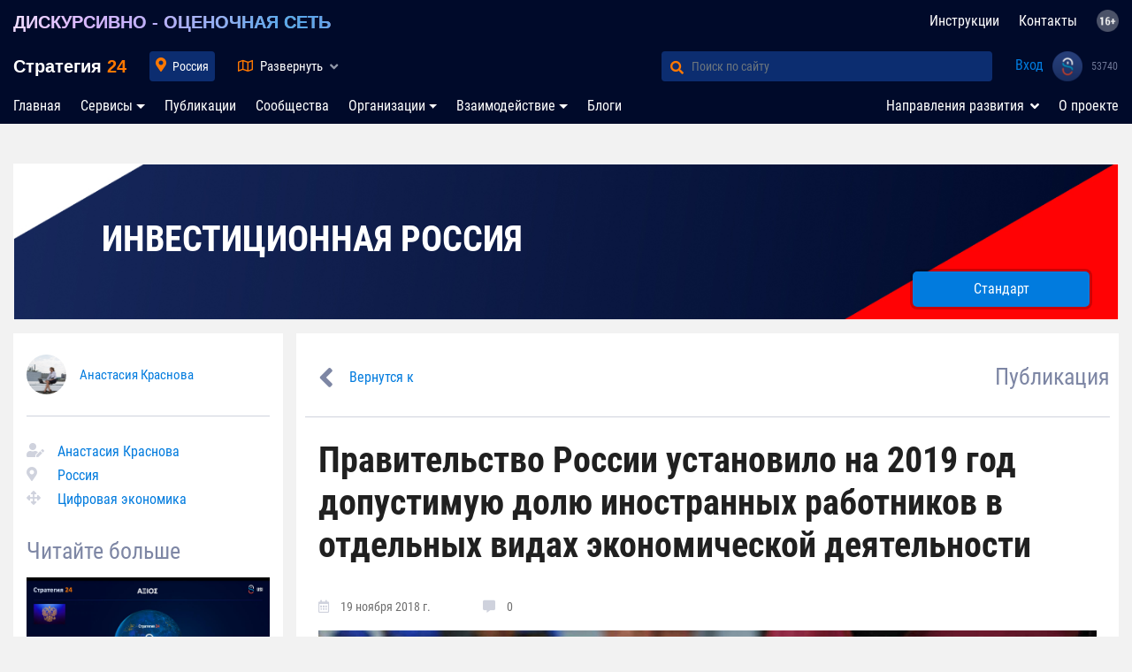

--- FILE ---
content_type: text/html; charset=UTF-8
request_url: https://strategy24.ru/rf/news/pravitel-stvo-rossii-ustanovilo-na-2019-god-dopustimuyu-dolyu-inostrannykh-rabotnikov-v-otdel-nykh-vidakh-ekonomicheskoy-deyatel-nosti
body_size: 30132
content:

<!doctype html>
<html lang="ru">
<head>
    <meta charset="utf-8">
    <meta name="viewport" content="width=device-width, initial-scale=1, shrink-to-fit=no">
    <meta property="og:locale" content="ru_RU">
<meta property="og:type" content="website">
<meta property="og:url" content="https://strategy24.ru/rf/news/pravitel-stvo-rossii-ustanovilo-na-2019-god-dopustimuyu-dolyu-inostrannykh-rabotnikov-v-otdel-nykh-vidakh-ekonomicheskoy-deyatel-nosti">
<meta property="og:title" content="Правительство России установило на 2019 год допустимую долю иностранных работников в отдельных видах экономической деятельности">
<meta property="og:description" content="Премьер-министр РФ Дмитрий Медведев подписал Постановление от 14 ноября 2018 года №1365 &amp;laquo;Об установлении на 2019 год допустимой доли иностранных работников в отдельных видах экономической деятел.">
<meta property="og:image" content="https://strategy24.ru/images/news/201811/13db0f015fdc91141a6db0742d714449.jpeg">
<meta name="twitter:card" content="summary">
<meta name="twitter:description" content="Премьер-министр РФ Дмитрий Медведев подписал Постановление от 14 ноября 2018 года №1365 &amp;laquo;Об установлении на 2019 год допустимой доли иностранных работников в отдельных видах экономической деятел.">
<meta name="twitter:image" content="https://strategy24.ru/images/news/201811/13db0f015fdc91141a6db0742d714449.jpeg">
<meta name="twitter:title" content="Правительство России установило на 2019 год допустимую долю иностранных работников в отдельных видах экономической деятельности">
<meta name="twitter:site" content="strategy24.ru">
<meta name="twitter:url" content="https://strategy24.ru/rf/news/pravitel-stvo-rossii-ustanovilo-na-2019-god-dopustimuyu-dolyu-inostrannykh-rabotnikov-v-otdel-nykh-vidakh-ekonomicheskoy-deyatel-nosti">
<meta name="Description" content="Премьер-министр РФ Дмитрий Медведев подписал Постановление от 14 ноября 2018 года №1365 &amp;laquo;Об установлении на 2019 год допустимой доли иностранных работников в отдельных видах экономической деятел.">
<meta property="og:site_name" content="Стратегия 24">
<link href="https://strategy24.ru/images/news/201811/13db0f015fdc91141a6db0742d714449.jpeg" rel="image_src">
<link href="https://strategy24.ru/rf/news/pravitel-stvo-rossii-ustanovilo-na-2019-god-dopustimuyu-dolyu-inostrannykh-rabotnikov-v-otdel-nykh-vidakh-ekonomicheskoy-deyatel-nosti" rel="canonical">
<link href="https://strategy24.ru/rf/news/pravitel-stvo-rossii-ustanovilo-na-2019-god-dopustimuyu-dolyu-inostrannykh-rabotnikov-v-otdel-nykh-vidakh-ekonomicheskoy-deyatel-nosti" rel="alternate" hreflang="x-default">
<link href="/assets/4aab58ad/dist/sweetalert.css?v=1691040369" rel="stylesheet">
<link href="/assets/661561f0/css/bootstrap.css?v=1691040369" rel="stylesheet">
<link href="https://use.fontawesome.com/releases/v5.5.0/css/all.css?v=150221:1719" rel="stylesheet">
<link href="/css/newdesign/fonts.css?v=150221:1719" rel="stylesheet">
<link href="/css/newdesign/style.css?v=150221:1719" rel="stylesheet">
<link href="/css/newdesign/header.css?v=150221:1719" rel="stylesheet">
<link href="/css/newdesign/left-panel.css?v=150221:1719" rel="stylesheet">
<link href="/css/newdesign/right-panel.css?v=150221:1719" rel="stylesheet">
<link href="/css/newdesign/style-mobile.css?v=150221:1719" rel="stylesheet">
<link href="/css/newdesign/product.css?v=150221:1719" rel="stylesheet">
<link href="/css/newdesign/modal.css?v=150221:1719" rel="stylesheet">
<link href="/css/newdesign/main-filter.css?v=150221:1719" rel="stylesheet">
<link href="/css/test/blueimp-gallery.min.css?v=150221:1719" rel="stylesheet">
<link href="/css/test/animate.css?v=150221:1719" rel="stylesheet">
<link href="/css/newdesign/fontawesome-free-5.5.0-web/css/all.min.css?v=150221:1719" rel="stylesheet">
<link href="/css/widgets/share/share.css?v=6" rel="stylesheet">
<link href="/assets/38582887/themes/smoothness/jquery-ui.css?v=1691040370" rel="stylesheet">
<link href="/assets/77ea4d8a/toastr.css?v=1691040370" rel="stylesheet"><!--    <link rel="icon" href="--><!--/images/favicon.ico" type="image/x-icon">-->

    <meta name="yandex-verification" content="6a230c76c7c89422" />
<meta name="referrer" content="unsafe-url">
    <link rel="apple-touch-icon" sizes="180x180" href="/images/icon/apple-touch-icon.png">
    <link rel="icon" type="image/png" sizes="32x32" href="/images/icon/favicon-32x32.png">
    <link rel="icon" type="image/png" sizes="16x16" href="/images/icon24_16.png">
    <link rel="manifest" href="/manifest.json">
    <link rel="mask-icon" href="/images/icon/safari-pinned-tab.svg" color="#5bbad5">
    <link rel="shortcut icon" href="/images/icon/favicon.ico">
    <meta name="msapplication-TileColor" content="#da532c">
    <meta name="msapplication-config" content="/images/icon/browserconfig.xml"> <meta name="theme-color" content="#ffffff">
    <meta itemprop="typicalAgeRange" content="16+" />

                        <title>Правительство России установило на 2019 год допустимую долю иностранных работников в отдельных видах экономической деятельности</title>
</head>
<body>
<script>
    var host = 'https://strategy24.ru';
    var hostAuth = 'https://sam-usi.com';
    var authToken = 'sDUIHxLbjkl9F1oD-dMt4IeMH-ovJVnd';
</script>

<script>
    var redirectToNewCompany = "/";
</script>


<style>
    header .map-rf g.active .cls-1,
    header .map-rf .cls-1.active,
    header .map-rf .cls-1:hover {
        fill: url(#_x31_4_1_);
        stroke: #ff7800;
        cursor: pointer;
        stroke-width: 2;
    }

    header .map-rf .cls-1.active {
        fill: url(#_x31_4_2_);
    }

    header .map-rf g.active .cls-1:hover,
    header .map-rf .cls-1.active:hover {
        fill: url(#_x31_4_1_);
        stroke: #ff7800;
    }

    .nav-item + .hidden {
        display: none;
    }

    @media (max-width: 991px) {
        .faq-nav-top {
            display: none;
        }
        .nav-item + .hidden {
            display: list-item;
        }
    }


</style>

<nav class="navbar navbar-expand-lg navbar-light" id="navbar-top">
    <div class="container">
        <a class="navbar-brand description" href="/rf/projects/strategiya-rf-obshcherossiyskaya-platforma-vzaimodeystviya-biznesa-vlasti-i-obshchestva">ДИСКУРСИВНО - ОЦЕНОЧНАЯ СЕТЬ</a>        <ul id="w0" class="navbar-nav faq-nav-top nav"><li class="nav-item"><a class="nav-link" href="/faq">Инструкции</a></li>
<li class="nav-item"><a class="nav-link" href="/contacts">Контакты</a></li>
<li class="nav-item"><a class="nav-link" href="#"><img style="height: 25px; position: relative; top: -2px;" src="/images/16.png" title="Материалы, представленные на сайте, предназначены для лиц старше 16 лет!"></a></li></ul>    </div>
</nav>
<nav class="navbar navbar-expand-lg navbar-light second-nav" id="navbar-top">
    <div class="container" style="padding-right: 4px">

        <a class="navbar-brand" href="/">
            Стратегия <span style="color: #ff7800; font-weight: bold">24</span>
        </a>


        <div class="collapse navbar-collapse" id="navbar-locality">
            <ul class="navbar-nav">
                <li class="nav-item active">
                    <input type="text" id="city-input" class="ui-autocomplete-input form-control" placeholder="Введите регион или город">                    <a class="nav-link nav-locality"
                       style=""
                       href="#"> Россия</a>
                    <i class="fas fa-map-marker-alt text-orange"></i>
                </li>
            </ul>
        </div>

        <div class="collapse navbar-collapse" id="navbar-map">
            <a href="#" class="nav-map" data-toggle="collapse" data-target="#header-map"
               aria-expanded="false">
                <i class="far fa-map text-orange"></i> <span
                        class="name">Развернуть</span>
                <i class="fas fa-angle-up"></i>
                <i class="fas fa-angle-down"></i>
            </a>

                    </div>

        <div class="collapse navbar-collapse" id="navbar-search">
            <form class="form-inline my-2 my-lg-0" action="/search" method="GET">
                <div class="input-group">
                    <div class="input-group-prepend">
                        <button class="btn btn-outline-success" type="submit" id="button-addon1"><i
                                    class="fas fa-search text-orange"></i></button>
                    </div>
                    <input autocomplete="off" type="search" name="match" class="form-control"
                           placeholder="Поиск по сайту" aria-label="Поиск по сайту" aria-describedby="button-addon1">
                </div>
            </form>
        </div>

        <div id="navbar-user">
            <ul id="w1" class="navbar-nav nav"><li class="login nav-item"><a class="nav-link" href="/usi/redirect">Вход</a></li>
<li class="logo-usi nav-item"><a class="nav-link" href="#"><img src="/css/newdesign/logo_usi_big.png"></a></li>
<li class="profile-count-usi nav-item"><a class="nav-link" href="#"><i class="fa fa-spinner fa-spin"></i></a></li></ul>        </div>

        <button class="navbar-toggler" type="button" data-toggle="collapse" data-target="#navbar-locality"
                aria-controls="navbar-top" aria-expanded="false" aria-label="Toggle navigation">
            <i class="fas fa-map-marker-alt text-orange"></i> Россия        </button>
        <button class="navbar-toggler" type="button" data-toggle="collapse" data-target="#navbar-search"
                aria-controls="navbar-top" aria-expanded="false" aria-label="Toggle navigation">
            <i class="fas fa-search text-orange"></i> Поиск
        </button>
    </div>
</nav>
<header id="header-map"
        class=" collapse ">
<!--    -->        <div class="container">
            <div class="row">
                <div class="col-12 col-md-5 col-lg-6">
                    <div class="top">

                        <!--                        <div class="description">-->
                        <!--                            СИСТЕМА УПРАВЛЕНИЯ ГОСУДАРСТВОМ-->
                        <!--                        </div>-->
                        <ul class="breadcrumbs" id="breadcrumb">
                                                                                                <li class="active"><a class="denied" data-slug="rf">Россия</a></li>
                                                                                                                                <li class="active"><a class="denied" data-parent-id="1">Округ <i class="fas fa-angle-down text-orange"></i></a></li>
                                                                                    </ul>
                        <div class="breadcrumbs-locality">
                            <div class="breadcrumbs-control text-right">
                                <i class="fas fa-times"></i>
                            </div>
                            <div class="breadcrumbs-container row">
                                <div class="breadcrumbs-loader">
                                    <i class="fa fa-spinner fa-spin"></i>
                                </div>
                            </div>
                        </div>
                    </div>
                    <!--noindex-->
                    <div class="center">
                        <div class="arms" data-url="/rf#indicators"></div>
                        <div class="arms-loader">
                            <span>Загрузка данных <i class="fa fa-spinner fa-spin"></i></span>
                        </div>
                    </div>
                    <!--/noindex-->
                    <div class="bottom">
                    </div>
                </div>
                <div class="col-12 col-md-6 col-md-offset-1">
                    <div id="map-rf" class="map-rf" data-parent=""
                         data-kladr="00000000000" data-id="1"
                         data-type="1">
                        <svg id="svg3102" xmlns="http://www.w3.org/2000/svg" viewBox="0 0 1001.19 571.46">
                            <defs>
                                <radialGradient xmlns="http://www.w3.org/2000/svg" id="_x31_4_1_" cx="809.1955"
                                                cy="328.0831" r="147.8437" gradientUnits="userSpaceOnUse">
                                    <stop offset="0" style="stop-color:#ff9537"/>
                                    <stop offset="1" style="stop-color:#b25401"/>
                                </radialGradient>
                                <radialGradient xmlns="http://www.w3.org/2000/svg" id="_x31_4_2_" cx="809.1955"
                                                cy="328.0831" r="147.8437" gradientUnits="userSpaceOnUse">
                                    <stop offset="0" style="stop-color:#ff9537"/>
                                    <stop offset="1" style="stop-color:#b25401"/>
                                </radialGradient>
                            </defs>
                            <g id="_108" data-name="108">
                                <path id="_20" data-name="20" class="cls-1"
                                      d="M161.4,470.68l-.39-1-1.48,1-2.17,1h-.89l.79,1,2.17,1-2.07,4.93h-.2l-.39,1h0l-3.15,1-2.76-1-.39-1H148.1l.3,1-.2,1h1.38l1.58,2,.49,2,.2,1,1.08,1,1.08,2,2.07-1h2.17l1.08,1,.39-1h3.55l1-2,1.67-3,2.46-1,2.17-1,.3-2-.49-2H167l.1-1,.3-1h-1.28l-1.38-1-.1-1-.2-1h-2.27l-.79-1Z"
                                      transform="translate(-88.7 -66.04)"/>
                                <path id="_15" data-name="15" class="cls-1"
                                      d="M153.32,469.7l-1.48,1h-1.18l-.79-1h-1l-1.08,1-.59-1-.79-1-2.17,1-2.27,1-.89-1h-.89l1.48,4.93.1,2,2.86,1,3.45,1h3.84l.79-3-1-1,1.08-2,1.58-2h.79l2.17,1-.39-3-2.46-2-1.18,2Z"
                                      transform="translate(-88.7 -66.04)"/>
                                <path id="_06" data-name="06" class="cls-1"
                                      d="M157.26,472.65l-.79-1h-1.28l-.3-1h-.49l-1.58,2-1.08,2,1,1-.79,3-1.48,1,3.15,1,3.15-1h0l.39-1h.2l2.07-3.94-2.17-2Z"
                                      transform="translate(-88.7 -66.04)"/>
                                <path id="_05" data-name="05" class="cls-1"
                                      d="M181,473.08l-2.08-3-3-4.95-1.58-1-.69-1-1.78,1-2.77,2-1.39-1-1.48,1h.59l-.2,2h-3.37l1.48,1-.49,3h.49l.2,1,.1,1,1.39,1h1.29l-.3,1-.1,1h3.37l.49,2-.3,2-2.18,1-2.47,1-1.68,3-1,2H160l-.4,1-1.09-1h-2.18l-2.08,1-1.19,1-1.48,2,2,4.95,2.57,4,.69,6.93,2.18,5.94h2.38l2.57-1h3.37l2.87-2v-8.91l1-8.91,5.64-4.95,2.47-1-.4-1h-1.39l.4-3,.4-3-1.48-4.95,4.16-2Z"
                                      transform="translate(-88.7 -66.04)"/>
                                <path id="_26" data-name="26" class="cls-1"
                                      d="M161.49,436.2l-2.76-1,.59-1-.3-1h-1.28l-1.18,1-.2-1,.1-1h-1l-.69-1-1.67-2-2-1-.49,2-.49,1-1.77-1-1.48-1-1.28,2-.79,3,.89,3-.59,2,.79,1-1.48,2-1.58,1-.39-1H142l.1,3.94,1.58,2,1.28,3h1.38l1.28,1-.39,1h-2.27l-1.67,1,.39,1h1.08l-.79,1-1.18,2H145l2.56,1,.49,1-.2,1,2.76,2h2.17l1.87,2,1.08,1h.49l-.79,1h-1l2.46,2,.39,3,2.17-1,1.48-1,.39,1,.79,1H164l.49-3-1.48-1h3.35l.2-2h-.59l1.48-1,1.38,1,2.76-2,1.77-1-.79-4.93-2.27-4.93-1.38-2-.59-2,.39-2,.3-3-1.18-2-1.48-2-.79-2-.89-2h-3.15Z"
                                      transform="translate(-88.7 -66.04)"/>
                                <path id="_07" data-name="07" class="cls-1"
                                      d="M148.1,459.85l-.49-1-2.56-1h-5l-3.84,3,2.66,3.94,1.38,4.93h.89l.89,1,2.27-1,2.17-1,.79,1,.59,1,1.08-1h1l.79,1h1.18l1.48-1,1.18-3h1l.79-1h-.49l-1.08-1-1.87-2h-2.17l-2.76-2Z"
                                      transform="translate(-88.7 -66.04)"/>
                                <path id="_09" data-name="09" class="cls-1"
                                      d="M143.66,448l-1.58-2h-1.58l.1,1-3.55,2-1.58-2-1.58-3-3.35,2-3.25,2,3.45,6.9,5.42,5.91,3.84-3h2.76l1.18-2,.79-1h-1.08l-.39-1,1.67-1h2.27l.39-1-1.28-1h-1.38l-1.28-3Z"
                                      transform="translate(-88.7 -66.04)"/>
                            </g>
                            <g id="_104" data-name="104">
                                <path id="_27" data-name="27" class="cls-1"
                                      d="M908.17,365.2l-2-2-1-1-1,1-1,1-1-1h-2l-1,2-2,3-1-1-1-1-1,1h-2l-4.95-2h-4l-1,5.94v5.94l-1,1-2,1v2l-1,1-1,1v2l-1,4,2,3,1,4.95,1,4,2,2,1,3-1,1-2-2-1,1-1,1-1,4-4,3h0l-2,1h-1l-2-1h0l-1,1v3l-1,1-4.95,2-4.95,2h-2l-2,2-1,2-1,5.94-1,3,1,4h-3l2,3,3,2-1,1-1,1v3l-2,1-1,2h2l1,1,2,1,1,2v2l-1,1h-2v4.95l-1,4.95,4,1,3-2,1,1h1l2-1,1-1,2,1,1,1h2l-1,3-2,2v2l-2,2-2,2-1,1-1,1v5.94l-3,2v4l3,1h4l2,2,2,3h4l1-1,2-1,4-2,2-2,1-2h2l3-1,1-1h1v-1l3,1,1,4v4l1,2v2l-1,1h-4l-4.95,1h0l1,2v4l-2,1-2,1-1,1-1,2v2l-3,2-3,2,1,2v1l-1,2-1,3v5.94l1-1h0l1,1v1h1l1-1,1,1v1h1l2,1v6.93l1,3v3l4-2h1l1-1,1-2h2l2,1,2-1h2l1,1,2,3h2l2,1h3l1-2h4.95l2-1,1,2h0l1,2-3,2-1,2,1,2,1,1,2,2-2,3-1,1v4.95l1,4.95,2-2v-2l1-3,2-3h1l1,1,1-1,1,1v2l1-1,1-1,1,1,1,1,4.95-2,4-3v-4l4-2,2-5.94h-4l-1-1v-1l-1-1-1-1v-1h2l2-3,4-2h0v1l2,2,2,2-1,2v2l2,1h3l2-8.91,2-6.93v-1l-1-2v-4l-1-1v-3l-1-3-1-2-1-2v-3h0l-4.95-13.86v-2l1-4.95-1-4,1-2-1-1-1,1-2-3v-3h-1l-1-1-4-2h3l1-2-1-2h-2l-2-1h0l-1-1h-3l-3-2v-1l-2-1h-1l-1-1h-2l-1,1-1,1-3,1h-1l1,2V480l-1-2v-4h0l-2,4L906.19,483v-3l2-4h-1l-1,1h-1l-2-1,1-1,1-1v-1l-3,3,1,1v3h-2v1h0l-2-4.95-3-4.95-6.93,3-4.95-2,2-3,1-2,2-3,1-3,1-2,1-1,3-4.95,1-5.94,1-1,1-1v-1l-1-1,1-2v-3l1-1,2-4.95,2-4,1-2v-2l1-1,1-2v-4.95l1-4,2-2,1-7.92,4.95-6.93h1l1-1,1-1,1-1,4.95-2,4.95-3h1l1-1h1v2l2,1,1-2-1-3h4v-3l-3-3-4-2h-4l-3-1v-4l3-1-1-2v-2l1-1-3-4.95-5.94-4-4,1-4.95,1v3l-1,3Z"
                                      transform="translate(-88.7 -66.04)"/>
                                <path id="_87" data-name="87" class="cls-1"
                                      d="M960.62,190h-1l-1,3,4,2,2-1,2-2-1-1-1-2h-2Zm27.71-62.85-3,2v1.39l-1,.59-1,.79-1,4.26,1,4.35,1,2.28,2,1.19,1,.49h0l2-5.44,3-1.58,1-1v-1.19l2-4.26-1-4.26-2,.3Zm67.3,20.59-1,1.58-1,1.09-1,1,1,.2,1-.69,2,.49,2,.79v2.18h2l2,1h-2v2h-1l-1-1-1,1h-3v-2l-2-1-4-2.87-1-.2h-1v2.08l-1-.3v-.4l-1-1.29-2-1-2,.59-1,1,3,.49-1,.89-2,2-1-2-1-1.09-1,.89-2,1.19-1-1-1-.2-3,1.19-3,2-1-1h-1l-2,1-2,1-1-1-2-1-3,1-3,2h-4.95l-1,1-2,1h0v-1h1v-1h-1l-2,1-1,1-2,1h-2l-1,1-3,1-3,1h-1v2l-1-1h-1l-4,4.95-1,1-2,2h-2l1,1v1h-2l-2,1h0l-1,1-2,1-3,2-3,1,1,1,1,1,1,2v3h2l1-1,4.95,3,1,4.95-1,2v2h-3l-2-2-3,1-3,1-2-2-4.95-2-1,1v4.95l-2,2h-2l-2,1-1,1-2,2-3,1-2-1v1h0l-1,1-1,1h-1l-1,2v1l-1,1-1,1h0l1,2,1,1h1l1,1h0l1,2h1l2,1v2l2,3,1,2-2,1-1,1-6.93,7.92-4.95,6.93,1,1,1,1-1,2v2l5.94,4,5.94,2v1l-1,1,2,4,2,3h3l2,1h0l1,4h3l2-1h3l2,1h4.95l3-2,3,1h4.95l2-2,3-2-1-2,2-2,1-1,2-1h3v-1l4-2h1l2-1,2-2,1-1h0l2-1h2l1,1h0l3-1,3-1h2l1,1H1023l1,4.95,1,5.94,4-1h4l4,1,3,1h1l1-1h1l1-1v-3h1l2-2,9.9-10.89,1,1,2,1,2-1h2v1l1,1,1-3v-4l2-5.94,2-5.94h-2v-1l-1-1h1v-1l2,2h0l4.95-3,4.95-3-1-1v-4l-3-1-3-1v-2l-3,1-3-1-4.95-3-5.94-3-1,3-4,1-2-2-1-1-1,3v1h-2v2l-1-1,1-1h-4v1l1,2-2,1-1,1,1-2,1-1v-1l-1-2h1l5.94-3-1-1v-1h4l4-3,2-5.94-1-5.94-2-5.94h-3l-4-1-1-3,1-2h-1l-1-1,2-1,1,1v-4l2,3,1,3h2l1-1h1l2,4,1-1,1-1,2-4.95,2-3,2-1,3-1,3,2,2,1,4-1,3-2,1-1,1-1,3,1,3-1v-2l-1-1v-1l2,2,1,1,1-2-2-2h1l1-1v-1h-2l-2,1-1-1-1-1v1h-1l1-2v-4l-1-1-1-1-2-1h-4.95l2-1,2-1,2-1.68,1-2.18v-.69l-2,.3-2-.69,2-.69,3-1.78-2-1.29-1-1v-5.64l-1,.3-1,.79-1,.2-1,.1-3,.79-2,.69-4.95.1h-3l-2,2.47-1,2.47-1,.79v.2l1,.79v.79l-2-.59-1-1Z"
                                      transform="translate(-88.7 -66.04)"/>
                                <path id="_79" data-name="79" class="cls-1"
                                      d="M903.22,550.27h-3l-1-1h-2l-3-3-1-1h-2l-2,1-2-1h-2l-1,2-1,1h-1l-3,2h-1l-1,1-1,3-1,2v4l1,1,2,2v2l1,2,1,1,1,1h0l2,1,2-1h1l5.94-3h2l1-2v-2l2-1,2-2h2l2-4,3-2h4l3-2-1-2h0l-1-2-2,1h-4l-2,2h0Z"
                                      transform="translate(-88.7 -66.04)"/>
                                <path id="_65" data-name="65" class="cls-1"
                                      d="M1024,557.2h0l-2,1h-2v2l-1,4-1,4,1,1h1v-4l1-4,2-2,1-1Zm5.94,6.93v-2l-1,1-1,1Zm6.93-26.72-1-2h-1l-1,3-1,2h-4v1l1,1-1,2-1,2v2l-1,2v2l-1,2,1,1,1-4.95,1-1,1-1v-2l2-2,1-3,2-2,2-2Zm6.93-16.83h0l-1,1-2,4.95v1l-1,1,2,1,2-6.93Zm7.92-14.85-1-3v3l-1,2v1h0Zm1-13.86v2l1-1v-1Zm1-14.85h0l-1-2,1,1Zm-1-11.88,1,2v1l1-1-1-3-1,1Zm4-18.8v-2h-1l-1,2Zm-3,5.94-2,4,1,1,2-2,1-3v-3l-1-2-1-1-1,1,1,2Zm-82.15,49.49-4.95-5.94-4-4.95-3-4v1h-1v-2l-2-1-2-2-1-4.95-2-5.94h0v0h-1l-2-2-1-2h1l1,1v1h1l-4-4.95-3-4v-2l-3-2-1-1v2h-1l-1,1,2,1,3,2v1h1v2h-1v1h0l1,1-1,3-1-1h-1l-2,1v2l1,2,1,1,2,6.93,2,6.93,4,3,4.95,4,1,3v4l2,2,1,2,5.94,17.81v1l4,3,2,4,1,3v4l2,2,1,2,2,7.92,4,5.94,1-1v-2l-1-4.95,1-4,1,1h0l3-1,2,1,2,1,1,2,1,1-2-4.95-2-4-1,1-2-1-2-1-2-2-4-3-3-4.95-1-5.94v-4.95l-1-2v-2l1-1,1-2,4.95-1,4.95,2,2,1,1,1-2-2-3-2-2-2-1-2-5.94-5.94Z"
                                      transform="translate(-88.7 -66.04)"/>
                                <path id="_28" data-name="28" class="cls-1"
                                      d="M863.63,474.07l2-2,1-3h-2l-1-1-2-1-1,1-2,1h-1l-1-1-3,2-4-1-2,2h-3l-1,1v1l-2,1-2,2v1l-1,1-3-1-3-1v1h-4l-1,2v1l-2-1h-1l-2,1-3,2h-3l-1-1h-3l-3,1-4.95-1-2-2-2-2-4.95-1h-5.94l-1-1-2-1h-4l-2-1-2-1-2-1-4,1-4,2v4h1l1,2v1l2,1,3,1-2,1h-1v2l2,2h1v-1l2-1,3-1,2,3,1,3h1l2-1,2,4.95-2,4.95,1,1h1l3,2-1,1-1,1v3l-1,2h0l3,3,2,3h4.95l2-1,2-1h1l1-1,2,1,2,1h0l1-1,3,2,3,1v-1h5.94l1,1v1h1l1,1h1v2h1l2,2,1,1,1,4,4.95,5.94h1v1l1,1v2l2,2,2,3,1,1,1,3h1l1,1v2l3,4.95,4-1,4-1h0l1,1h2v1h1l1-1,1,1v-1h1v-1l4,3,6.93,1h1l1-2,1-3,1-1h0v-3l-1-3v-6.93l-1-1h-2v-1l-1-1-1,1h-1v-2h-1l-1,1V528.5l1-3,1-2v-1l-1-2,3-2,3-2,1-1-1-1,1-2,1-1,2-1,2-1v-4l-1-2h0l4.95-1h4l1-1v-2l-1-2v-4l-1-3-3-1h-1l-1,1-3,1h-2l-1,2-2,2-4,2-2,1-1,1h-4l-2-3-2-2h-4l-3-1v-4l3-2V482l1-1,1-1,2-2,2-2v-2Z"
                                      transform="translate(-88.7 -66.04)"/>
                                <path id="_25" data-name="25" class="cls-1"
                                      d="M947.75,550.27h-3l-2-1v-2l1-2-1-2-2-2-1-1h0l-3,2-3,3h-2v1l1,1,1,1v1l1,1h4l-2,5.94-4,2v4l-4,3-4.95,2-1-1-1-1-1,1-1,1v-2l-1-1-1,1-1-1h-1l-2,3-1,3v2l-2,2v10.89l-1,2,1,2-1,1-1,2,1,3-2,2h-7.92l-3,1-1,4-2,1-1,1,1,2,1,2,3,5.94,1,5.94,1,1v1l-1,6.93-3,1-1,2h1l1,1,1,2,1,2,1-2v-1l-1-1-1-1h4.95v-2l1-4,2-3-1-1,1-1h1v3l1-1,1-1,1-1v-1l1,3v2h1v-1h1l1,1,1-1h0l2,1,1,1h0v-2l1,1h0l2-1,2-2,5.94-5.94,4-6.93,1-1v-2h1v-4l1-3v-2l2-2,1-4.95,2-5.94,2-5.94,2-4.95,1-4.95,1-5.94V557.2l1-4Z"
                                      transform="translate(-88.7 -66.04)"/>
                                <path id="_41" data-name="41" class="cls-1"
                                      d="M1040.79,320.66h-2v11.88h1v-3l1-2v-2l1-1,1-2Zm4-62.35-1,1v3h-2l-1,1-1,1-3-1-4-1h-4l-4,1-1-5.94-1-4.95H1018l-1-1h-2l-3,1-3,1v-1h-3l-2,1h0l-1,1-2,2-2,1h-1l-4,1v1l-1,1h-2l-2,1-1,1-2,1,1,3,1,1,2,4v4l2,3,3,3v2l1,2v1l1,2,2,2,4,2,1,3-1,1,1,1h1v3l1,1,1,2h1l1-1v-1l1,1h2v-3h-3l-2-4v-2l-1-1-1-3,3-2,1-3h4.95l-2,2-1,4,2,3,2,3v2l1,2h2l1,3v2l1,1,1,1-1,2-2,2h0v3l-1,1-1,2v3l1,1-1,5.94v4.95l-1,1v1l-1,4v4l1,1,1,1v1l-1,1v5.94l-1,4-1,4-1,2-1,1v3l-2,1-2,1,2,1,2,3v5.94l-1,4.95,2,5.94,3,5.94,13.86,18.8,17.81,17.81,3,4.95,4,4,3,2h0l1-4.95v-4.95l1-1,1-3-1-8.91-2-2h-1v-2l-1-2h-1l-1-1,1-1,2,1h0l3-6.93,2-1h1v-1l-4.95-4-2-5.94V388l3-4.95h1l1,1,2-4v-3l-3-2-3-2-3-6.93,1-6.93v-1l-1-1,1-2,1,1v3h2l1-3-4.95-4v-1l-1,1-1,1-3-3-2-3v-3l-1-3h-4.95l-1,1,1,1-2,1-2-1-3-8.91v-5.94l-1-1h1v-1h-1v-3l-1-1h-1l-1-4.95,2-4,1-1-1-1h3l2,1,1-3-2-1v-1l2-4,1-4,1,1,4,5.94v-6.93l1-4.95,3-5.94,4-2,4.95-2,4,2h3l-1-3-2-3,1-2,1-3v-4.95l1-1-1-2h-1l1-1h1l-1-1-1-1h1l1-3-1-1h-1l1-1,1-1v-3h-1v-2h1l1-2v-2l1-1-1-1v-1h-2l-2,1-2-2-1-1-9.9,11.88-2,1Z"
                                      transform="translate(-88.7 -66.04)"/>
                                <path id="_49" data-name="49" class="cls-1"
                                      d="M962.6,270.19h-1l-2,1h-3l-1-4h0l-2-1h-3v2l-2,1-1,3-1,2h-1l-2-1-1,1-1,1-3,1-4,1v2h-3v2l1,2-1,2-1,2v3l2,1-2,3v4.95l2,2,2,1-1,2v1h1v2h-2l-1,3-1,2-1,1-2,1v1l-1,2-3-1-4-2-1,2-2,2h-2l-2,1,2,3-1,3-1,1-1-1-1,1-1,1-2,1h-2l-1,3-1,4,1,8.91,2,2,3,2v1l-1,2,1,1v2l-1,2v4l4.95-1,4-1,5.94,4,3,5.94h-1v3l1,1-3,1v4.95h6.93l4,2,3,3v3l3-1h1l2-2,2-2h2l3-1h0l-1-1h-1v-2h1v-4l3-1,3-1h3v1h2v-2l3-2,2,1,2,1,2-1h1v1h-1l-2,2-2,1,1,3h1l2-1,2-3,1-1h2l2-1h0v-3l1-2h0l3-1h2l1-1v-2h3l-1-1h1l1-1h0l-1-2-2-1-2,1-1,1v1l-1,1h-1v-4h-1l-1-1v-1l1-1h-1v-5.94l2-4,1-4.95-1-1v-4l1-2h0l-1-2-1-2,2-4,1-3h2l1-1,4-5.94h3l2,1,1-3v-2l2,2,1,2v4l1,1,1,1v1l1,1,1-1,1-1,1,2,1,3,2-9.9,2-10.89h-1l-1-2-1-1v-3h-1l-1-1v-4l-4-2-3-2v-3l-1-2v-2l-3-3-2-3v-4l-2-4-2-1-2,1-2,3h-4.95l-4-1-3,2h-3l-2-1h-3Z"
                                      transform="translate(-88.7 -66.04)"/>
                                <path id="_14" data-name="14" class="cls-1"
                                      d="M695.38,231.59h-2v3h-1l1,2,3,2,2-1,1-2Zm102.93-12.87-2-3-3-1,2,2,3,2ZM788.41,196v-4l-1-1-2,1,2,3v2Zm24.74,9.9,1,4,1,1h2v-4ZM830,217.73l2-4v-1l-1-1-4.95-3h-4.95l-2,3v4l-1,2-1,1-1,1h2l2-1,2-1h3l4.95-1Zm-6.93-37.61,1-1-4.95-1-4-1-1,1-2,1-4-2-3-1v1l1,1h-1l-1,1v1l1,2v1l1,1h0l-3-1-3-1-2-1h-1l-1-1v-1l-1,1-1,2-1,2-1,1-1,1,1,1v3l-1,2h1l1,1v2l1,2,2,2,3,1,1,2,1,1h4.95v-5.94l1,1,1,1,1-1,1-1,4-3h4l1-1,1-1,1-1-2-1h-2l-4-3-2-4,3-3h0v1l5.94,7.92,3-4-1-4Zm23.75-5.94h0l-1,1-3-1-3,1v1l-1,1-2-1v-1h-3l-2,1v2l-1,1-2-2v-1l-1,2,1,4,4,1,4.95,1,5.94-2,4-4v-2Zm65.32,35.63-15.84,9.9-4.95,5.94-4,2-4-2-4-2h-4.95l-4-1v1l-1,1h-2l-1-1,1-2,2-1-2-2-3-2-4,1-3,1-4,7.92-4,6.93h-1v-2h0l-1-1,2-1,1-1-1-1v-2l2-1,1-2-2,1-4.95,3-1,1-1,1-1-2,3-3h1l3-2,3-1h0l-10.89,1-10.89,4H826l-2,1,1,1,2,1-1,3-3,1-2,4.95,1,1,2-1v2l1,1,1,2v2l2,1v2h-2v2l-1-1-1-1h-1l-1,1h-2v5.94l-4-2-6.93-1-3,4-4,3-4-1-3-2-1-2,2-1h0l-2-1-1,8.91-1,10.89-1,1-1-1-1-1h0v1h-2l-1-1v-1h-3l-2-3-2-3h-1l-1-1,1-1,1-1-1-2-2-1h0l1,1v1l-1,1-2-2-1-2-4.95-3-2-1h3l2,2,2,2h3l2-2-1-3-2-2v-4l-1-2v-1l-2-2h-2l-5.94-4.95-2,1-2,1h-4.95l-3-2-4-1v1l-1,1-2,4.95,1,4v4l-2-1h-3v1h-2l-2,1-1,1-3-1-2-1h-5.94l-2-1v-2l2-2-1-1h-7.92l-2-1-1,1h-1l-2-1h-2l-1,1-1,1-2,1-3,1v3l-2-2,1-2-1-3-2-2v3l-1,1h-3l-3-2-1,1-1,3-2,2,1,1h1v3l1,1-1,4,1,4,1,1v3l1,1,2,1,2,2,1,4v4l2,4,1,3v1l-4,3-4,3-1,3v2l-1,1-2,1v4l-2,3h-2l-3-1-3,1-2,2h-2l-2-1v1h-1l-1,2v1l1,4,2,3v13.86l-1,10.89-3,2-2,2,1,1,1,1v6.93l1,2v4.95l1,2,2,2,2,2-1,2-1,1-2,3v3l-2,3,2,4h2l1,1,1,1,4,1h6.93l1,2,1,3-1,1-2,3,3,2,4,2,1,6.93v4.95l2,2,1,3-1,3-2,1,1,4.95,3,3-2,4.95-2,5.94v4l-1,1-1,4.95,1,4h2l4.95-1,1-2,3,1h1v-1h1l1,1,1-1h3l1-1,2-2v1l2,2,1,1-1,3,4.95-4.95,4-5.94h2l1-2,1-3,2-1h2l3-3h4l3,1,2,2,2,1v2l1,1v2h4.95l4.95,1,1,1v2l1,2v3l1,2,1,1v1l1,2v5.94l2,4h0l1-1h1l1,4,3,4,4-2,4-1,2,1,2,1,2,1h4l2,1,1,1h5.94l4.95,1,2,2,2,2,4.95,1,3-1h3l2,1h2l3-2,2-1h2l1,1,1-1v-2h4l1-1,2,1,3,1,1-1v-1l2-2,2-1v-1l1-1h3l2-2,1-4.95v-4l2-1,1-1v-2l-1-2-2-1-1-1h-2l1-2,2-1v-3l1-1,1-1-3-2-2-3h3l-1-4,1-3,1-5.94,1-2,2-2h2l4.95-2,4.95-2,1-1v-2l1-2h1l1,1h1l2-1h0l4.95-3,1-4v-1l1-1,2,2,1-1-1-3-1-2-2-4-1-4.95-2-3,1-4v-1l1-1v-1l1-1v-2l2-1,1-1v-5.94l1-5.94h4l4.95,2h2l1-1,1,1,1,1,2-3,2-2h2v1l1-1,1-1,1,1,2,2,1-3V355.3l1-2v-2l-1-1,1-2v-1l-2-2-3-2-1-8.91,1-4,1-3h2l2-1,1-1,1-1,1,1,1-1,1-3-2-3,2-1h2l2-2,1-2,4,2,3,1,1-2v-1l2-1,1-1,1-2,2-3h1v-2h-1v-1l1-2-1-1-3-2v-4.95l2-3-2-1v-3l1-2,1-2-1-2v-2h3v-2l4-1,3-1,1-1,1-1,2,1h1l1-2,1-3,2-1v-2h0l-2-3-2-4,1-1v-1l-5.94-2-5.94-4v-2l1-2-1-1-1-1,4.95-6.93,6.93-7.92,1-1,2-1-1-2-2-3v-2l-2-1h-1l-1-2h0l-1-1h-1l-1-1-1-2h0l-1,2v2h-1v-1h-1v4.95l-1-2-2-2-3,1h-4l-1-3-2-4-10.89-3Zm-97,41.57,2,1,2-1v-1l-1-1-2,1Z"
                                      transform="translate(-88.7 -66.04)"/>
                                <path id="_75" data-name="75" class="cls-1"
                                      d="M755.75,457.24l-3-1-2,2,2,2-1,1h-1v3h-1v1l1,6.93h2V478h-1l-1-1-2,2-1,1-2-1h-4l-2,1v2l-1,1h1l1,1,1,1v2l-1,1h1l1,2h0v1h0l1,2-1,1h0l1,3,3,2,4.95,4v7.92h-2l-3,1h-1l-2,1-4.95,4.95L733,522.56l-1,1-1,1,2,4,2,5.94-4.95,4-5.94,1-1,1-2,2-1-1h-1l-1,2-1,2-2,1-3,1-1,2-2,2-1,1-2-1h-3l-3,2-2,2h-1l-2-1h-4l-1,2,1,3h0v1l-2,1-2,2,3,2,2,2-2,1h-2l-2,3v4l2,2,4,4,6.93,1,6.93,1h1l1-1,1,1h2l2-1,3-2,6.93-2,6.93-2,2-4,6.93-5.94,4.95,1,4,2h4l5.94-1,4.95,3,6.93,1,2-3,3-3,3-2,2-2v-2h-1v-1l2-7.92,2-8.91,3-4,2-4-1-1-1-1v-2l-1-1-3,1-1-3,1-2,3-3v-1l1-1,4-2,4.95-3-2-3-3-3h0l1-2v-3l1-1,1-1-3-2h-1l-1-1,2-4.95-2-4.95-2,1h-1l-1-3-2-3-3,1-2,1v1h-1l-2-2v-2h1l1-1-2-1-2-1-1-1v-2h-2l1-4-3-4-1-4h-1l-1,1h0l-2-4v-5.94l-4,1-2-1Z"
                                      transform="translate(-88.7 -66.04)"/>
                                <path id="_03" data-name="03" class="cls-1"
                                      d="M723.09,484h-2l-2-2v-2l-1,1H712.2l-1-1-1-1-1,2-3,2h-4.95l-1-1h-1v-1h-1l-2,1-1,2h-1l-1-1-2,2-3,2,1,4.95h2v2l2,1,1,2h-2v2l-2,7.92,1,7.92,3-10.89,2-4,3-1-1,12.87-2,13.86-1,1-1,1v-3l-1-1-1,2-1,2h3v2l-1,2h-2l-2,3-3,4-11.88,4.95-1,3-1,3-6.93,4-4,1-1,1-3,3h-4l-1,1h-1v-4l-1-2-2-1v-2l-1-2-6.93-5.94-1,1h-1l-1-2-1-3-4.95-3-4-3-1-3v-2l-4.95,4-4,3-1-1h-1v4.95l-1,1v2l1,1v2l1,1,2,1,6.93,4,5.94,3h1l1,1,4,1,3,1v5.94l5.94,6.93,8.91,2,7.92-2,2-1h1l4,1,4,1h3l3,2,2,2h2l2,1v-4l2-3h2l2-2-2-1-2-2,1-2,2-2h0l-1-3,1-2h4l3,1h0l2-2,3-2h3l2,1,1-1,2-2,2-2,2-1,2-1,1-3,1-1h1l2,1,1-2,2-1,4.95-1,4.95-4-2-5.94-2-4,2-1v-1l5.94-4.95,4.95-4.95,2-1,2-1h2l2-1v-6.93l-4.95-4-3-2v-4h0l-1-2h0v-1h0l-1-2v-1h0v-2l-1-1-1-1h-1l2-1-1-2,2-2h1l1-1-4.95-1L734,482,729,484l-4-1-2,1Z"
                                      transform="translate(-88.7 -66.04)"/>
                            </g>
                            <g id="_105" data-name="105">
                                <path id="_55" data-name="55" class="cls-1"
                                      d="M460.82,425.57l-7.92,3-6.93-2h-2l-1,1-3-2-2-1-2-1h-2v-2l1-1-1-2-1-1-3,2-3,2v5.94l-2,1-1,1,1,1h3v1l1,7.92h-3l-2-1v3h-1l-1,1v2h-1l-1,1v1l-2,1-1,1,1,1-1,1h-1v1l1,1-2,1h-1v2l2,3-1,4.95v2h1l-3,4,1,2,1,1,1,1h1l1-1h1v1h1v-1l1-1V478l2-1v-1l2,1,2,2,1,1h2v1l-1,1-2-1-2,3,1,2,2-1,4.95,3h1l4-2h3l2-2h2l1-3,1-2,1-1v-1l-1-3-1-2,1-4.95,2-2-1-1v-2h2l2-2,2-1h4v-2l-1-2,1-2,2-1v-2l1-2,1-1v-2l-1-1-1-2,1-1v-2l-1-2v-4l-1-1v-1h1v-3h1v-3Z"
                                      transform="translate(-88.7 -66.04)"/>
                                <path id="_04" data-name="04" class="cls-1"
                                      d="M533.07,529.49h-1l-1-1-1-1-1,1h-1l-1-1-2-2-3,1-1,2,1,2-2,2-1-1h-3l-1-1-1-1-1,2-1,2h-2l-1,1-1,1H501.4l-2,1-1,1h0l-2-1-2,1,2,2,2,2v4h-3l2,4.95,3,4,1,3,1,3,1,1h1l2,1,1,1,4-1,3-1v1l-1,1,4.95,6.93h4l2-1,1-2,4.95,1h3l1-1h1l1,1,2-3,1-2-1-2v-1h-2v-1l3-2h2v-2l-2-1v-4h-1l-1-1v-3l-1-4-1,1-2,1-3-1-2-3,1-1,1-1v-3l2-1,2-2v-3h-1Z"
                                      transform="translate(-88.7 -66.04)"/>
                                <path id="_17" data-name="17" class="cls-1"
                                      d="M602.35,522.56h-2l-4.95,2-3-1-1,1h-2v-1h-1l-1,1h-3l-1,2-1,3-2,1-2,1-4.95,6.93-6.93,4-6.93-1-5.94-2-1-2-2-1-3,1-3,1v4.95h-4l-4-1v6.93l1,1h1v4l2,1v2h-2l-3,2,1,1h1v1l1,2,4-1h4v-2l1-2,4.95,1,2-1,2-1h4v-1l1-1h1v1h1v1h1l2-1v2l1,2h4l4.95,1,1,3,1,4,4,1,4,1h1l1-1,4.95,2h2l3,1,1,1,1,1,6.93-4,1-3,1-3h-1l-1-2v-3l-1-1,2-4.95,3-4h1l1-1,2-2,1-2v-2l-1-1v-2l1-1v-4.95h1v-2l-1-1h-4l-4.95-4-4.95-4.95Z"
                                      transform="translate(-88.7 -66.04)"/>
                                <path id="_42" data-name="42" class="cls-1"
                                      d="M535,474.07h-6.93l-1,1-1-1h-1l-2,2-1,1h-1l-1-1-2,1h-2l-1,2v1l1,3v3l1,1-1,2-1,2,1,2v2l-1,1-1,2,2,2,1,2,1,1h1v2l1,1,1,1,1,1v3l1,2,2,1,1,1-1,1-1,2v1h1v1l-1,1,1,2v3l2,2,1,1h1l1-1,1,1,1,1h1l1-1v4l4-2,4-3-1-3-1-2,1-2-1-3,1-2,1-2,2-1v-1l-1-2,1-1,1-1-2-2h-3l1-4,2-3-1-1v-4l1-1,3-3,3-1v-1l-1-8.91-1-1-1-1,1-2h1l-1-1v-1h-4l-3,2-2-1-2-1-1,1h0Z"
                                      transform="translate(-88.7 -66.04)"/>
                                <path id="_54" data-name="54" class="cls-1"
                                      d="M465.77,448.33l-2-1-2-2-1,2v1l-1,2v2l-2,1-1,2,1,2v2h-4l-2,1-2,2h-2v2l1,1-2,2-1,4.95,1,2,1,3v1l-1,1-1,2-1,3h4l1-1,1-1,1,1h3l-2,2-2,1,3,5.94,4,6.93,1-2,2-1,1,1v1l2-1h2l3,1h3l1-1h0l6.93-3,5.94-2v1l1,3,1,1v2h1l1,1-1,1h-1l4.95,5.94,3-3,4.95-3v2h2v-2h7.92l1-1,3-2,1-2,1-1v-2l-1-2,1-2,1-2-1-1v-3l-1-3v-1l1-2h-4.95l-1-1-1,3-2,1h-1v-1h0l-1-1,1-1,1-1v-6.93h-3l-1,1v1l-1-1h-5.94l-.87-4-7.05-1-4.89-7.88-6.95-3.91.92-1Z"
                                      transform="translate(-88.7 -66.04)"/>
                                <path id="_22" data-name="22" class="cls-1"
                                      d="M506.34,500.79h-4v2h-1l-1-2-4.95,3-3,3-4-5.94h0l1-1-1-1h-1v-2l-1-1-1-3v-1l-5.94,2-6.93,3h0l-1,1h-3l-3-1h-2l-1,1-1-2h-1l-1,1-2,2,6.93,35.63,4-1v-2h2v-1l1-1,2,4.95,2,4,4,1,2,1h4v-1h3l1-1,4,3,2,4h3v-4l-2-2-2-2,2-1,2,1v-1h1l2-1h6.93l1-1,1-1h2l1-2,1-2,1,1,1,1h3l1,1,2-2-1-2,1-2,3-1v-3l-1-2,1-1v-1l-1-1h0l1-2,1-2h-1l-2-1-1-2v-3l-1-1-1-1-1-1v-2h-1l-2-1v-2l-2-2-3,2-1,1h-2l-2-1Z"
                                      transform="translate(-88.7 -66.04)"/>
                                <path id="_38" data-name="38" class="cls-1"
                                      d="M686.47,386h-3v4h-1l-2,1-1,1-1,1h0l-1-1h-3v1h0l-2,4.95-1,4.95,1,2,1,3-1,1-1,2,1,1v2l-4,4.95-4.95,4.95h-2l-1,1v1h0l-1,4.95,2,7.92,3,1,2,2v4h-3v1l-1,1-1,1,2,2,2,3-1,3-2,2v1l-2,3h-1l-1-1-1-1h-2v-2h-1l-2-1v-3l-1-1-3,1-2,1-1,2v1L638,463.18l-4,7.92h0l1,1-1,1,1,1v2l-4-2-2-5.94v-2h-2l-1,1-1,4h-4l-2-1h-3l-3-1-3,4.95-2,4.95,1,1,2,2v4.95l1,1-1,1h-1l-3,2-4,4-1,3,1,2-1,1-1,1v2l-1,3v3h-1l-3,1-3,2v2l1,1,2,1,2,3,2,3h2l4.95,4,4.95,4h4l1,1v2l1,1,4-3,4-4,1,2,1,3,4,3,4.95,3,1,3,1,2h1l1-1,6.93,5.94v2l1,2,1,1,2,2v2l-1,2h2l1-1h4l3-3v-1l-6.93-2,3-1,4.95-2-1-1-2-1v-1l-1-1v-1l3,3,4,2,11.88-12.87,14.85-21.77-1-7.92,1-7.92,1-2h2l-1-2-2-1v-1l-1-1h-1l-1-4.95,2-2,3-2,1,1h1l1-2,2-2,1,1v1h1l1,1h4.95l3-2,1-2,1,1,1,1h4.95l2-1v2l2,2h2l2-1,4,1,4.95-2,4.95-5.94,4,1v1h-1l1,1h3l2,1,1-1,2-2,1,1h1v-5.94h-2l-1-6.93v-1h1v-3h1l1-1-2-2,2-2,3,1,2,1,4-1-1-2v-1l-1-1-1-2v-3l-1-2v-2l-1-2h-9.9v-2l-1-1v-2l-2-1-2-2-3-1h-4l-3,2-2,1-2,1-1,3-1,2h-2l-4,5.94-4.95,4.95,1-3-2-1-1-2v-1l-2,2-2,1h-4.95v1h-1l-3-1-1,2-4.95,1h-2l-1-4v-4.95l1-1,1-1v-3l2-5.94,2-4.95-3-3-1-4.95,2-2,1-2-2-3-2-2v-4.95l-1-6.93-3-3-4-1,3-3,1-1-1-3-1-2Z"
                                      transform="translate(-88.7 -66.04)"/>
                                <path id="_24" data-name="24" class="cls-1"
                                      d="M544,241.48l1,2h3v-5.94l-4,4Zm23.75-33.65h1v1l1,1,1-4-1-1h0v1Zm5.94-74.53v-.89l-1-.69-3-1.29,2,1.58v1.39Zm16.83-22.66-3-.79-2,.89,1,1h1l2,.59Zm101,87.29,1,1v1l2,1-1-3-1-1-1,1ZM627.09,190h3l2-3h-2l-1,1-1,1-1,1Zm-1-49.58,1-2.87-2-2-3-1-1-.49-2,1.19v2.57l2,.79,1,.79v2Zm21.77,1.48-3-5.25-3,2.18-2,3.27-1,1.19-1,.59,1-1.29,1-1.09V141l-1,.49-2,.79h0l-1-.2,4-2.28,1-3.76L638,135l-4,.4-1,.2v.49h-1l-1,.4-2,1.78,1,1.19v1.19l-1,.2-1,.1-1,1.19-1,1.48-1,.4v1.48l1,.3v-1.58l1-.3h0v2.47l1-.1,1,.4-1,1.88v2l1,.59v2.18l1,1.09h1l1-1v2h3l2,2,2,2,4,1,4-3-1-2v-2l-1-1.88v-.1l1-.1,1-4.65,1-4.75Zm21.77,27.32h-1v1l-1,1h1Zm1,4h2l1-1-1-1h-2l-1,1v1ZM653.81,152.9v-2.38l-1,.4-1,1-1,2.47v2h0l1,1h-1l-1,1h0v3h-1v-1l-1,2-1,2v3l-2,3-1,3,2,2,3-2,2-2h4l5.94-2,3-1,1-3v-3l-1-2h-1v1h-1v-2h0v-1l-1-1-1-1v-2l-2,2-2,3v1h-1v-1l3-8.21-2-1.09-1-.1v1.78Zm41.57,52v1l-1-2v-2l-1-1h-2l-2-3-2-3-1,1h0l-1-1h-1v1h-4.95l-2,1-1-1h-1l-1,1-2,4h-3l2-4.95v-4h-5.94l1-1v-1l-3,1-2-1,2-1,2-2,1-1h1l1-1-2-2-3-1-1-1v-1h-2l-2,1h-1L651.83,188l-4,6.93,1,1v3l-5.94,2-1-1h-2v1l2,3,1,2h-2l-1-2-2,1h-1v1l-1,1h-1v1h-3l-1,1h-1v-1l-1-1-2,1-1,1,1-2,1-1-5.94-2-5.94,1-1,1,2,1h2v1l-2,1h-2l-4,1-3,1h-5.94l-2,1h0l-4,2-2,2h-5.94l1,1,2,1-1,1-2,1-1,2v2l-2-2-3-1v1l3,3,2,2-1,1h0l-1-1-1-1-1,1h-2l2,2,3,3h0l-1,1h0v5.94h-1l-2,1h-1l1-1,1-1,1-1v-1l-4-1-3,1h-4.95l-5.94-1-5.94-1h-3l-2-1v1l-1,2-1,1,1,1v1h-1v2l1,1-1,3-1,2v1h0v1l-1,1,3,3,3,2v5.94l3,2,1,4-2,3-2,3,1,2-1,8.91-2,1-2,1,3,6.93,1,4h-1v-1l-2-1-1-1v-4l-1-2-1-1,4-9.9-1-2-2-1,1-1v-1h0v-1l3-2,3-4-3-2-4.95-1-1-3-1-3-3-4-3-3h-3l1,2,1,2,2,2,2,2v3l-2,2-1,1v-1h-2v4l2,2,2,2v4.95l-1,4.95h-2l-2-1-2,2-4,3h-1v1h0l-2,1v3l1,2,1,3h0l3,2,2,2v1h1l2-1,2-2,1,1v1l1,1,1,1-1,5.94-1,5.94-2,4.95-4,2v2h0v2l1,2v-1h0v1h0l-2,2v1l1,2,1,2,1,4.95-1,4v6.93l1,3,3,1v2h0v4.95l-1,2h-1l1,3h2l1,2,2,1,2-1,1,3-1,5.94-4,5.94h-2l-1,1v2l1,1,2,1-1,2-1,1v1l-1,2-3,4-4.95,4,1,6.93,4,2,2,2-6.93,4-7.92,2v12.87l4.95,2,3-1,4,1,3,1,2,1v1l1,1h1l2,2v3l1,2,3,1,2,3-2,1-2,2-2,3v3l4,4,3,4.95-1,1h-1v2l-1,1h-2l-2,4-1,2v2l1,1h-1l-1,2,1,1,1,1,1,8.91v1l-3,1-3,3,3,3,3,3h3l2-1,2,2,3,1,1,5.94,2,5.94-2,4.95,1,1h0v1l1,1,1,1v1l-2,2-2,1v1l-2,4h-2l-1,1-2,2-1,3,2,1,1,2,5.94,2,6.93,1,6.93-4,4.95-6.93,2-1,2-1,1-3,1-2h3l1-1h1v1h2l1-1,3,1,4.95-2-2-3-2-3-2-1-1-1v-2l3-2,3-1h1l1-3v-4.95l1-1,1-1v-4.95l4-4,3-2h1l1-1-1-1V482l-1-2-2-1,2-4.95,3-4.95,3,1h3l2,1h4l1-4,1-1h2v1l2,6.93,4,2V471.1h-1l4-7.92,7.92-4.95v-1l1-2,3-2h2l1,1v3l2,1h2l-1,1v1h2l1,1,1,1h1l2-3v-1l2-2,1-3-2-3-2-2,1-1,1-1v-1h3v-4l-2-2-3-1-2-7.92,1-4.95v-1h0l2-1,1-1,4.95-4,4-4.95v-2l-1-1,1-2,1-1-1-3-1-3,1-4,3-4.95-1-1h0l2-1,1,1,1,1h0l1-1,1-1,2-1h1v-4h-4l-4-1-1-1-1-1h-2l-2-4,2-3v-3l2-3,1-1,1-2-2-2-2-2-1-2v-4.95l-1-2v-6.93l-1-1-1-1,2-2,3-2,1-10.89V316.7l-2-3-1-4v-1l1-2h1v-1l2,1h2l2-2,3-1,3,1h2l2-3v-4l2-1,1-1v-2l1-3,4-3,4-3v-1l-1-3-2-4v-4l-1-4-2-2-2-1-1-1v-3l-1-1-1-4,1-4-1-1v-3h-1l-1-1,2-2,1-3,1-1v-2l1-1-2,1-1,1-2-1-3,2v3h2l3-1v1l-1,1h-1l-2,3-2,1-1-1h0l-1,2-2,1h0v3l-2-1-1-1v1h-6.93l-1,3-3,3h-1l1-2,2-2v-2l1-2,3-1,1-3-1-1-2-1h-1l5.94,1,4-4h1l1-2,1-2,2-2,2-2,1-3,5.94-4v-1l1-1,2-3,3-3,1-4.95-2-1-1-2v1l-1,1h0v-3h1l2,1v2l1-2v-4.95h-2v-3l-2-2v2Zm-72.25-75.32-1,.2-1,.59,1,.4,1,.3,1,.89,1,1-1,.1-1-.1v.69l1,.2,1,.1,1,1.09,1,.59,2-.69,1-.89,7.92-1,1-.49v-5.34l2-1.19,1-1.19v-1.09l-1-1.09v-.2l-1-.49-2-4.65-1-3.66-2-.1v1.39l-4.95,2.77-4,3.17v1.68l1,.4v.89l-1,1v1.09l-1,1.09-1,.49-1,.49v.79l1,.69v.3h-1Zm-2-16.63-1,1.29v.89h1l2,.89,2-2.47Zm7.92,90-2-1h0l1,2,2,1v-2h-1Z"
                                      transform="translate(-88.7 -66.04)"/>
                                <path id="_70" data-name="70" class="cls-1"
                                      d="M513.27,414.68l-2-1h-3l-1-2-1-2-4,1h-4l-2-2v-2h-2l-2,1-1-1-1-1-4-1-4-1-1-1h0v3l-1,2h-1l-1,1-1,4-3,4.95h-5.94l-4,4-4,4v3h-1v3h-1v1l1,1v4l1,2v2l-1,1,1,2,1,1,2,2,2,1,11.88,4-1,1,6.93,4,4.95,7.92,6.93,1,1,4h5.94l1,1v-1l1-1h3l1,2-1,1v4l-1,1-1,1h1v1l1,1h0l2-1,1-3,1,1h6.93l2-1,1,1h1l1-1,2-2h1l1,1,1-1H535l1-1,2,1,2,1,3-2h4l1-3,2-4h2l1-1v-2h1v-1l-2-4.95-4-4v-3l1-3,3-2,2-1-2-3-3-1-1-2v-3l-2-2h-1l-1-1v-1l-2-1-4-1-3-1-4,1-4-2V414.68l-3-1-3-2-2,1-3,2h-1l-1,1-2-1Z"
                                      transform="translate(-88.7 -66.04)"/>
                                <path id="_19" data-name="19" class="cls-1"
                                      d="M555.83,499.8l-2-2-2,1h-3l-3-3-3-3-1,1v4.95l-1,3-1,4h3l2,2-1,1-1,1,1,2-1,2h-1l-2,2v2l1,3-1,2,1,2,1,3-4,3-4,2-2,2-2,1v3l-1,1v1l1,3,3,1,2-1,2-1,4,1h4V538.4l3-1,3-1,1-3,2-2,1-1h2l2-4v-1l2-1,2-2v-1l-1-1-1-1v-1h0l-1-1,2-4.95-2-5.94-1-5.94-3-1Z"
                                      transform="translate(-88.7 -66.04)"/>
                            </g>
                            <g id="_106" data-name="106">
                                <path id="_74" data-name="74" class="cls-1"
                                      d="M344,407.75v3l-2,4,1,1,1,1h-4l-1,1h-1l-2-1-1,2-1,1h-1v-2l-1-1-2,1v-2l1-1-3-3-3,1-1,1v1h-1v1l2,6.93v1h4v1l1,1h10.89l-2,3-3,3-1,2-1-1-1-1-1,1h-4l-3,4.95-3,4.95-1,1-2,2v2h-1v1l1,1v2h1l1-1,3,2,3,2-2,2-2,2h1l4,1,4-1,1-3v-2l1-1h1l1-1h1l4,2,3,2-2-4-2-3,2-2h2l-2-1-2-2h1l1-1,1-1-1-1h4v1l1,1,3,1,2,1v1l1,1,1-1h3l3,1v-1h0v-1l-1-1,2-2v-2l-3-2-4-3,2-2,1-1,1-2v-1h1l1-1h2l1-4v-4.95l-1-2v-1l-1-1-2-1h-1l-1,1-4.95-3-4.95-4v-1h-2l-1,1Z"
                                      transform="translate(-88.7 -66.04)"/>
                                <path id="_72" data-name="72" class="cls-1"
                                      d="M426.18,399.84l-4,1-1,1v1h-2l-2-1h-4.95l-1-1h-1l-2,1-1,2h-3l-3-1v2l-1,1v4l-2,1h-4v-1h-3l-2,1-2,4-1,4.95v1h1l-1,1h-2l-1,3v3l2,1,2,1v4h3v1l1,1,1-1,1,1,2,3,1,3,1,1,2,1h1l1,3,2,4h1v-1l1,1v1h1l2,1,2,2,1,2h2l1-1v-2h1l2-1-1-1v-1h2v-1l-1-1,1-1,2-1v-1l1-1h1v-2l1-1h1v-3l2,1,3-1-1-6.93v-1h-3l-1-1,1-1,2-1v-5.94l3-2,3-2,1,1,1,2-1,1v2h2l2,1,2,1,3,2,1-1h2l6.93,2,7.92-3-2-2h-3l-1-1-1-1-3-2-2-1v-2l1-3h-2l-2-2,1-1v-1l-1-1h-1l-1-4-2-3-1-1h-1l-1-1-3-1h-3l-1-1-1-2h-2l-1,1-2,3Z"
                                      transform="translate(-88.7 -66.04)"/>
                                <path id="_45" data-name="45" class="cls-1"
                                      d="M385.6,419.63l-4.95,1-3,1-2-2-1-1h-2l-2-2-2-1-3,1-3,2v4.95l-1,4h-2l-1,1h-1v1l-1,2-1,1-2,2,4,3,3,2v2l-2,1,1,1v3l4.95,1,4.95,1,2,1,1,1,1-1,1-1h2l3,1,1,1,7.92,1,7.92,1,1-1,1-1h1l2,1,1-1h1l-2-4-1-3h-1l-2-1-1-1-1-3-2-3-1-1-1,1-1-1v-1h-3v-4l-2-1-2-1v-4l1-2Z"
                                      transform="translate(-88.7 -66.04)"/>
                                <path id="_66" data-name="66" class="cls-1"
                                      d="M392.53,351.34l-3-2-3-2v-3l-1-1v-1l-2,1v1l-3,4-2,4v2l-4.95,4.95-4.95,4.95-2,1-2,1-3,3,2,4.95-2,3v4h0l-3,3-4.95,1-1,3v2h-3l-2-2-2,2-2,3h-4.95l-2,1h0v1l-1,3-2,2v3h1l1,1,4,2,3,2h1l1-1h2v1l4.95,4,4.95,3,1-1h1l2,1,1,1v1l1,2,3-2,3-1,2,1,2,2h2l1,1,2,2,3-2h4.95l-1,2h2l1-1h-1v-1l1-4.95,2-4,2-1h3v1h4l2-1v-4l1-2v-3l-1-1v-8.91l-3-2-3-3,1-3,1-4v-2l-1-1h0v-4.95l1-4,2-4-2-3-1-2-3-6.93Z"
                                      transform="translate(-88.7 -66.04)"/>
                                <path id="_86" data-name="86" class="cls-1"
                                      d="M472.69,363.22l-2-2h-4.95l-4.95-1v-6.93l-2-1-1-3v-3l1-1,1-2-2-2h-1l-1-1v-1h-2l-1,1H447l-2,1h0l-3-3-2-3,2-1,1-1-2-1-1-1-3-2-3-1h-1l-1,1-1-1v-1h-2l-2,1-1-1h-3l-1-2,1-2-3-1-1-2,1-2h2l1-3,2-3v-1l-1-1v-3l-1-3-2,1-3,1v2h-2l-2,1-2,1-1-2v-1h-2l-2,1h-1l-1,1h0l-2,1-1,1-1,5.94-4,4-4,4-2,4-2,4.95v1h1l-1,2h-2l-1,3-1,2v1l1,1v3l3,2,3,2,3,6.93,1,2,2,3-2,4-1,4-1,2v3h0l2,1v2l-1,4-1,4,3,2,3,2v10.89l1,1,3,1h3l1-2,2-1h1v1h5.94l2,1h1l1-1,1-1,4-1,2-3,1-1h2l1,2v1h4l3,1,1,1,1,1h1l2,3,1,4h1l1,1-1,1v1l2,2h1v3l-1,2,3,2,3,1,1,1,1,1h3l2,2,4-4,4-4h5.94l3-4.95,1-4,1-1h1l1-2-1-2v-1h1l1,1,4,1,4,1,1,1,1,1,2-1h2v2l2,2h4l4-1v2l1,2h4l1,1,2,1,1-1h1l3-2,2-1,3,2,2,1,8.91-2,5.94-4-1-2-4-2-1-6.93-2-4-2-2h-4l-2-3-2-3h-4l-3-3v-1l-1-2h0l-4.95,2-4.95,2-2-1-2-1h-6.93l-2-2-1-4-4.95-3-4-3-4.95-1-2-1-2-2-2-3Z"
                                      transform="translate(-88.7 -66.04)"/>
                                <path id="_89" data-name="89" class="cls-1"
                                      d="M515.25,220.7v-1h-2l-4.95,2v3h0l4,1,3-1v-4Zm12.87,24.74v-4l1-3v-2l-1-1-1,3-1,4.95-3,3-4.95,1-1,1h-1l-1,2-1,1-1,1-1,1v1l1,1v1l-1,2,1,4v4l-3,3-2,2-1,3-1,2-1,2v4l-1,2-1,3h3l1,1,1,1,2-1h2l5.94,4,3,5.94v1l-1,1,1,3v3h-2l-3,2-1,3,4,4,3,2h-2l-2-1-2,1h-1v-3l-1-2v-1l1-2v-2l1-1,1-1h-1v-1l1-1v-4l-1-2v-4H505.35l-2,3-1,2v3l-2,6.93-2,2-3,1-1,3-2,2-3,1-3,2-2-1-1,1-2,3h-3v-1l-1-1-4-1-3-2-2-1-1-2-1-3v-3h0l4,2,4.95,2-1,1h-2v1l3,2h4v-2l1-2h1l2-1,1-1h1v-2l4-2,4-2,1-3v-2l3-2,2-3-2-4-1-5.94,3-4.95,2-4.95,2-5.94,1-1,1-1,3-5.94-1-4.95v-4.95l4-4,5.94-9.9v-3l-2-3-4.95-2-2-1-2-1h-1l1-1h-1v-1l-4.95,5.94-4.95,6.93-7.92,5.94-5.94,3h1l-1,2h-1l-1,2h2l1,1-2,3-2,4v2l-1,2-1-1h-1l-2,2-1,3v1h0l1-1h1l1,2,1,2h1v2l-1,1v4.95l2,2v1L472.69,288h-2l1-1v-1l-1-1-1-1h0l-1-6.93-2-3-3-4h1l2,2v1l-2-4-4-3-2,1-1,2h-1l2,3,1,2v2l-2,2-2,2-1,4,2,3,1,3-4,2-4.95,3-1,1-1,2h-4l-4,1h-3l-2,2v1l-3,1-3,2v1l-2-1h-3l1,3v2l1,2v1l-2,2-1,4h-2l-1,2,1,2,3,1-1,2,1,2h3l1,1,2-1h2v1l1,1,1-1h1l3,1,3,2,1,1,2,1-1,1-2,1,2,3,3,3h0l2-1,2-1,3,1h1l1-1h2v1l1,1h1l2,2-1,1-1,2v3l1,2,2,2v6.93l4.95,1,4.95-1,2,3,1,3,2,2,2,1,4.95,1,4,3,4.95,3,1,3,2,3h6.93l2,1,2,1,5.94-2,4-2h1v3l3,3h4l2,3,2,3h4l2,2,2,3,4.95-3,3-4,1-2v-1l1-1,1-2-2-1-1-1v-2l1-1h2l4-5.94,1-5.94-1-3-2,1-2-1-1-2h-2l-1-3h1l1-2v-6.93h0l-3-1-1-3v-6.93l1-4-1-4.95-1-3-1-1v-1l2-2v-1l-1-1v-4l4-2,2-4.95,1-6.93,1-4.95-1-1-1-1v-1l-1-1-2,2h-3l-2-2-3-2h0l-1-3-1-2v-3l2-1h0v-1l1-1,4-2,2-2,2,1h2l1-4.95v-5.94l-2-1-2-2v-4h3l2-2v-3l-2-2-2-2-1-2-1-2h-3l-3,2h2l1,2v2l-4-1-1-3-4,1-1,4,1,4,2,3h2l2,2-1,4.95-1-2-1-2-5.94-3-4.95-4,1-1,2-4-1-2,3-3,2-3Zm10.89,2,1-1v-2l-1-1-4.95,2,4,2h1Zm-9.9-14.85-4-1,1,3h1l1-2Zm4.95-4.95,1,1,1-1-2-1-1,1Z"
                                      transform="translate(-88.7 -66.04)"/>
                            </g>
                            <g id="_101" data-name="101">
                                <path id="_76" data-name="76" class="cls-1"
                                      d="M245.06,292.95l1-1-3-1-1,1,1,1Zm6.93,1h-1l-1,1-3-2v4l-1,3-2,2v-3l-3,1-1-1,1-1h1l-1-5.94h-2l-2,1,1,1-1,1-1,1h-2v2l-1,2v4.95l1,1-3,2-3,3v4l3,3,3-1,5.94-2,4.95,2,5.94-4,6.93-3v-1l1-2-4-4.95v-4.95l-3-3Z"
                                      transform="translate(-88.7 -66.04)"/>
                                <path id="_71" data-name="71" class="cls-1"
                                      d="M202.3,325.61h-1.58l-.3,1-1.09,1h-.79l-.49-1-2.38-1-2.28-1h-.3l-.4,1h-2l-1.68,1-.49,1-.69,1,.69,4.95,2.18,4,1.09,1,1,1-.2,2,.1,3,1.68,2,1.29,1h1.88l.4-1,.79-1h1.58l1.29-1h1.58L208,336.5l-.1-2,1.48-2h1l-1-1v-4h-1.48l-2.08-3h-1.19l-1.39,1h-1Z"
                                      transform="translate(-88.7 -66.04)"/>
                                <path id="_62" data-name="62" class="cls-1"
                                      d="M224.28,334.52l-2-1v1h-5.94l-2,1h-1l-1-1-1,1-2,1H208l-4.85,7.92.69,2v2h2.18l2.28,1-.3,2,.4,2,2,1h3l1,2,1,1h2l1-1,5.94,3h2l1-1h0v-1l1,1h2l-1-2h-2l2-1h2l1-1,2-1v-2h0l1-2v-2l-2-1h-1l1-1v-2l-4-4.95-3-4h-2Z"
                                      transform="translate(-88.7 -66.04)"/>
                                <path id="_57" data-name="57" class="cls-1"
                                      d="M187.85,328.58l-4-1-4-1-.4,1h-.69l-2.18,1h-1.58l-.4,1-.3,2-2.38,1-1.09,2,1.29,1,1.68,1v3l2.57,1,1.88,1,.1,2,.2,3,1,1,1,1-.3,1v2h1.48l.3,1h.69l3.27-1,1.19,1,.3-2-.1-1,.49-1,.59-2,4.16-2-.1-3,.2-2-1-1-1.09-1-2.18-4.95-.69-4Z"
                                      transform="translate(-88.7 -66.04)"/>
                                <path id="_46" data-name="46" class="cls-1"
                                      d="M173.9,337.49v-1l-1.68-1-1.29-1h-4l-.69,1-1.78-2-1.88,2-1,1-1.78-1-.3,1-.2,1-2.47,2,1.68,3,2.28,3-.3,1-.49,1h.49l.3,1h-.49l-.49,1,1.88,2h3.56l.89,2,1.09,1,4.65,2,5.94,3,.89,1,.89,2,1.39-2,1.09-2,1.29,1h1.48v-1l.59-1-.2-1h0l-1.88-2-.59-2h-.69l-.3-1h-1.48v-1l.3-1-1-2-1-1-.2-3-.1-2-1.88-1-2.57-1v-2Z"
                                      transform="translate(-88.7 -66.04)"/>
                                <path id="_37" data-name="37" class="cls-1"
                                      d="M260.9,324.62l-2-1-2-1-1-2-1-2-1,1-2,1-6.93-4-4.95-2-4.95,2h0l1,3-1,4h4l1,2,1,2,3,3h1v3l2,1,2,1h1l1,1,1-1,2-2,2,1,2,1,2-1,1-2,2-1h1v-1l-2-3h-3l1-1,1-2Z"
                                      transform="translate(-88.7 -66.04)"/>
                                <path id="_68" data-name="68" class="cls-1"
                                      d="M218.34,356.29l-1,1h-2l-1-1-1-2h-3l-2-1-4.35,3-3.46,4,1,5.94-1.58,1-1.88,1,.79,1,1,1-.49,2-.3,1,1.78,1,2.08,1,1.09,2,1,2h1.48l-.2,1,1.29,1,4.75-2,4.95-2,2-1,1-1v-4.95l-1-3,1-1,1-2h0l-1-1,1-1,1-2,1-1h0Z"
                                      transform="translate(-88.7 -66.04)"/>
                                <path id="_44" data-name="44" class="cls-1"
                                      d="M273.76,306.8l-1-1h-1v-2l-1,1-1,1-3-1-3-1-1,1v1l-4,1-1,2v1l-6.93,3-5.94,4,6.93,4,2-1,1-1,1,2,1,2,2,1,2,1-1,2-1,1h3l2,3,4,2h4l2-2,1-1,3,3v2h2l4,1,2-1,3-2h1l2,1v-1h4l2-1v-3l1-3,1-2-1-2-2-1-1,1-1,1h-1l-2-1-1,1h-1l-6.93-4.95-1-2-1-2-2-1-1-1h0v-1l-4-1v-3Z"
                                      transform="translate(-88.7 -66.04)"/>
                                <path id="_50" data-name="50" class="cls-1"
                                      d="M211.41,299.88l-1,1h-1l-2.08,1-2.77,1-1.68,4-3.76,4,1.48,1h1.09l.89,2,1,2,3.07,1,1,4.95-1,1-.79,2h0l2.08,3h1.48v4l1,1h-1l-1.48,2,.1,2h1.39l2-1,1-1,1,1h1l2-1h5.94v-1l2,1h2l2-5.94-2-2-1-1h0l-1-2-1-1,2-5.94,3-4.95,1-1-1-2-1-2h-3l-2-1-1,1h-1l-1-1-3-1-3-1-1-2-1-2Zm4.95,10.89,3,1,2,4-2,3-3,2-4-2-1-3,1-4,4-1Z"
                                      transform="translate(-88.7 -66.04)"/>
                                <path id="_40" data-name="40" class="cls-1"
                                      d="M203.59,315.71l-1-2-.89-2h-1.09l-1.48-1-7.62,2-1-1-.89-1-.89,1h-1.68l-1.48-3-2.08-1-.89,1-.69,1h-1.58l-1.68,1,.59,4.95,1,4-1.58,2-1,1,2.28,4,4,1,4,1,.69-1,.49-1,1.68-1h2l.4-1h.3l2.28,1,2.38,1h.49l.79,1,1.09-1,.3-1h2.57l1.39-1,1.19-1,.79-1,1-2-1-4-3.07-2Z"
                                      transform="translate(-88.7 -66.04)"/>
                                <path id="_31" data-name="31" class="cls-1"
                                      d="M177.86,365.2l1.58-1,.2-2-.89-2-.89-1-5.94-3-4.65-2-1.09-2-.89-1h-3.56l-1.88-2-3.56,5.94,1.29,1,2,2,.49,2,.69,2,.1,1,3.27,1,3.17,2h-.4l-.69,4v3l1.29,1,1.29-1,1.19,4,2.38,4,.69-1,.89-1,1-2,1.48-3h1l1-1-.2-2v-3h1.39l1-2h-1.39l-1.29-2Z"
                                      transform="translate(-88.7 -66.04)"/>
                                <path id="_36" data-name="36" class="cls-1"
                                      d="M190.43,359.26v-1l-2.38-1-2.77-1h0l.2,1-.59,1v1H183.4l-1.29-1-1.09,2-1.39,2-.2,2-1.58,1,1.29,1h1.39l-1,2h-1.39v3l.2,2-1,1h-1l-1.48,3-1,3h-.79l-.79,1L173.4,387l1.78,1,.79,1,2.28,2,4.06,1,4.26-1,.69-1h.79l2.18-1,2.08-2-.3-2,.1-2h2.47l2.38,1,1.48-1h1.29l.89,2,1.09,1,2.57,1,2.18,1,1.39-4-.2-3-1.29-1,.2-1h-1.48l-1-2-1.09-2-2.08-1-1.78-1,.3-1,.49-2-1-1-.79-1-2.67-3-2.47-2,.3-1-.89-2h-1.19l-.89-1h.1Z"
                                      transform="translate(-88.7 -66.04)"/>
                                <path id="_67" data-name="67" class="cls-1"
                                      d="M201.12,296.91l-3.76-1-5.25-1L188.25,290,184.09,285l-1.39-2h-2.08l-1.29,1-2.18,2-3,3h-1.88l-.1,2,.2,1h.3l.1,1h-.89l-1,1-.89,2-.4,3,.4,2-.1,1-1,1-1.19,1,.59,1,1.09,1,.3,3-1,1,.2,2-.4,1h2.18l1-1h3.46l3.46-1,1.68-1h1.58l.69-1,.89-1,2.08,1,1.48,3h1.68l.89-1,.89,1,1,1,7.62-2,3.76-4,1.68-4-1.29-1-1.48-2-.4-1Z"
                                      transform="translate(-88.7 -66.04)"/>
                                <path id="_69" data-name="69" class="cls-1"
                                      d="M221.31,277.11l-3-2-1,1-1,1-3,1-3,1h-1l-1-1-.89-1-5.44-1-5.54-2-1.39-1-1.29-2-1.58,1-1.39,1h.1l.49,1-.89,1-.89,1v2l-.59,2-2.57,2-2.47,3,4.16,4.95,3.86,4.95,5.25,1,3.76,1,.3,2,.4,1,1.48,2,1.39,1,2.67-1,2.08-1h1l1-1,1,2,1,2,3,1,3,1,1,1,1-1,1-1,2,1,2,1h1l1,2v2l3-4,3-1-1-2v-4l1-2v-1l1-1,1-1h2v-1l-1-1,2-1h2l1-5.94h0l-4-1-3-1h-2l-1-1-1-1-2-1h-1l-1,1-2-1-1-1h-1l-2-3Z"
                                      transform="translate(-88.7 -66.04)"/>
                                <path id="_32" data-name="32" class="cls-1"
                                      d="M171.72,311.75l-1,1h-4.06l-1.88-1h-2.08l-1.68-3-3-1-.89,1-.3,2-.59,1h-.69l-1.48,2-1.58,2-.89,2h-.69l.79,1-.2,1h.59l2.47,1,1.88-1,.89,1,.59,2,1.88,1,1.58,1,2.38,3,.3,3-1.29,2-.2,3,1.88-2,1.78,2,.69-1,.49-1,.59,1h.4l2.47-1,1.09-1,2.38-1,.3-2,.4-2,1.58,1,2.18-1h.69l.4-1-2.28-4,1-2,1.58-1-1-4.95-.59-4-3.46,1h-3.46Z"
                                      transform="translate(-88.7 -66.04)"/>
                                <path id="_33" data-name="33" class="cls-1"
                                      d="M239.12,324.62l-2-1h-2l1-4-1-3h0l-4,1-3-3v-3l-3,4.95-2,5.94,1,1,1,2h0l1,1,2,2-2,5.94,3,4,4,4.95,4-1,2-2H246v-1h2v-1l1-1v-2l-2-1-2-1v-3h-1l-3-3-1-2-1-1Z"
                                      transform="translate(-88.7 -66.04)"/>
                                <path id="_77" data-name="77" class="cls-1"
                                      d="M219.33,311.75l-3-1-4,1-1,4,1,3,4,2,3-2,2-3Z"
                                      transform="translate(-88.7 -66.04)"/>
                                <path id="_48" data-name="48" class="cls-1"
                                      d="M203.2,344.41h-1.58l-1.29,1h-1.58l-.79,1-.4,1h-1.88l-1.29-1-1.68-2-2.18,1-2,1-.59,2-.49,1,.1,2-.3,1-1.19-1-3.27,1,.59,2,1.88,2,2.77,1,2.38,1v1h-.1l.89,1h1.19l.89,2-.3,1,2.47,2,2.67,3,1.88-1,1.58-1-1-5.94,3.46-4,4.35-3-.4-2,.3-2-2.28-1h-2.18v-2l-.69-2Z"
                                      transform="translate(-88.7 -66.04)"/>
                                <path id="vectormap1_lake-rybinsk" data-name="vectormap1 lake-rybinsk" class="cls-1"
                                      d="M247,297.06l-1,3-2,2v-3l-3,1-1-1,1-1h1l-1-6,1-6h0v6l1,1h2l1-1v-3l1-3,1,1-1,2v8Z"
                                      transform="translate(-88.7 -66.04)"/>
                            </g>
                            <g id="_102" data-name="102">
                                <path id="_08" data-name="08" class="cls-1"
                                      d="M196.17,429.53l-1-2h-3v-2l-1.48-1-.69,2-1.29,2-3.66-2-4.85,2-.59,1,1.68,1h3l-1.39,3-2.77,2-.2,1-.2,1h-5l-.79,2-1.09,1h-.4l-.49-1-1.48,1-1.78-1-3.07-6.93-4.26-3-2.67,1-3.56,1,.69,1h1l-.1,1,.2,1,1.19-1h1.29l.3,1-.59,1H165l.89,3,.79,2,1.48,2,1.19,2-.3,2-.4,3,.59,2,1.39,2,2.28,4.95.79,4.95.69,1,1.58,1,3,4.95,2.08,3h1.09l.69,1,.79-1h.59l3.07-2,3.27-1,.69-1h1v-1l-.69-1-.69-1h-1.58l-.4-1h-.4l.89-3,3.37-1-.69-1-1-1,.3-1,.4-1-1-1-.2-1h3.66l3.56-1,.4-4,.49-4.95,2.18-1h1.68l-2.08-2h-2.57l-1-2-.3-3,.89-2,1.29-1-.79-1-1.19-1-.59-3Z"
                                      transform="translate(-88.7 -66.04)"/>
                                <path id="_61" data-name="61" class="cls-1"
                                      d="M188.05,389.94h-.79l-.69,1-4.26,1-4.06-1L176,389l-3.17,3-4.16-1-.69,1v2h.79l.59,1h-4.26l-.3,1,.3,1-.79,2-.69,1-1.78,2-2.57,1-3.17-2-3.07-3h-3.86l-1.78-1-2.47,2-2.67,2,1.68,1,.89,1,2.87,1,2.18,1-.2,1h-.59l-.79,2-.59-1h-1l-1.78-1h-1.58l-.2,1,.4,1-1.29,1-.49,1,3.07,1,4.45,2,1.19,1,.4,2-.89,1h-.69l.2,1,.4,1-.4,1-.49,1,2.28,4h1.68l-.49,1h-.59l.1,2-.49,1,2,1,1.68,2,3.56-1,2.67-1,4.26,3,3.07,6.93,1.78,1,1.48-1,.49,1h.4l1.09-1,.79-2h5l.2-1h.2l2.77-3,1.39-3h-3l-1.68-1,.59-1-.59-1-.69-1h-1.58l.49-1v-1h-1.68l.2-1,.79-4.95-1.48-3-1-2,.49-1h1l1.19-1,1.29-1,3.27,1,3.56-2-.2-3-.49-2-.59-1h-.4l2.77-3,2.67-2-1-4.95-.2-4Z"
                                      transform="translate(-88.7 -66.04)"/>
                                <path id="_91" data-name="91" class="cls-1"
                                      d="M92.27,391.42l2.59-3.75-2-5-2-1.09-.22-1.31,4.51.23,4.72,1,3.17,2.66-.57-3.87,2.51,2.9.32,1.33,2.95,2.67,1.42,3.65-1.15,3-.52,5.6,1.85.5,1.36-.19.41,1.68,1.81.4,2.41,3.18L113,405l-1.06,1.77-4.11-3.42-.95-2.35-2.26-.21-4.65-1.81-3.15-1-4.11.12Z"
                                      transform="translate(-88.7 -66.04)"/>
                                <path id="_92" data-name="92" class="cls-1" d="M92.67,398.07l-2.5-1.73-.89-3.56,3-1.36Z"
                                      transform="translate(-88.7 -66.04)"/>
                                <path id="_23" data-name="23" class="cls-1"
                                      d="M149,412.56l-4.43-2-3.05-1,.49-1,1.28-1-.39-1,.2-1-1.08-1h-1.38v1l-.3,1h-.1l-.89-1-.49-1-1.38-1h-1.28l-.59-1-.69-1v5.91l.3,4.93-.49-1h-.49l-.1-2v-1l-1.28,1-1.38,1v-1h.39l-.69-1-1.87,1-1.77,1h-2.17l-1.28,1h-1.58l-2.66-2-1.67-3-.3,2,.2,1-1.67-1H115l1.18,2,1,3.94-.69,2,.2,2,.69,1h1.18l.1,3-.1,2,2.07,5.91.59,6.9.2,7.88h3.25l1.28,2,.79,1h.69l3.15-2,3.35-1,1.58,2,1.58,2,3.55-2-.1-1h1.58l-.1-3.94h.49l.39,1,1.58-1,1.48-2-.79-1,.59-2-.89-3,.79-3,1.28-2,1.48,1,1.77,1,.49-1,.49-2,.49-1-.1-2h.59l.49-1H151l-2.27-3.94.49-1,.39-1-.39-1-.2-1h.69l.89-1-.39-2-1.18-1Zm-13.69,12.81.49,3,2.76,3,1,4.93-1.18,1-.59,1-.49,1-.49,1h-1.58l.39-2,.3-2-2.17,1-1.28,2-.79,1h-.89l-1.28,2-2,2-2-2-1.18-3,.39-1,1-1h.79l.39,1-.2,1H128l1-1-.3-1-.2-2,2.27-2H133l.3-3-.69-3h-1.08l-.89,2h-.59l-1.58-2-1.77-2-.49-1-.3-1,.79-1,1,1,1.58,2,3.35,1Z"
                                      transform="translate(-88.7 -66.04)"/>
                                <path id="_30" data-name="30" class="cls-1"
                                      d="M201.71,427.55h-1.29l-1.09-1-.2,1h-.2l-.79-1h-1.29l-1.68,1,1,2,.59,3,1.19,1,.79,1-1.29,1-.89,2,.3,3,1,2h2.57l2.08,2h-1.68l-2.18,1-.49,4.95-.4,4-3.56,1h-3.66l.2,1,1,1-.4,1-.3,1,1,1,.69,1-3.37,1-.89,3,.4,1h2l.69,1,.69,1v1h1l-.2,1h.89l.59-1,2.87,2,.1,1h.1l1.09-1h.49l-.2,1,.69-1,1-1,.59,1-.1,1-.79,1-.4,1,1.19-1,1.19-1,2.77-2,2.87-1,.49,1-1.78-7.92h.59l1.19,2h2l1-6.93v-7.92l-2-2-1.58-2-1,1-1-1,.89-3,1.68-2-.4-3-1-3,2.38-2-1-2-.59-2-3-1h-3.17Z"
                                      transform="translate(-88.7 -66.04)"/>
                                <path id="_34" data-name="34" class="cls-1"
                                      d="M212.4,394.89v-1h-3l-2.38-2-.59-4-2.18-1-2.57-1-1.09-1-.89-2h-1.29L197,384l-2.38-1h-2.47l-.1,2,.3,2-2.08,2-2.18,1,.2,4,1,4.95-2.67,2-2.77,3h.4l.59,1,.49,2,.2,3-3.56,2-3.27-1-1.29,1-1.19,1h-1l-.49,1,1,2,1.48,3-.79,4-.2,2h1.68v1l-.49,1h1.58l.69,1,.59,1,4.85-2,3.66,2,1.29-2,.69-2,1.48,1v2h3l1.68-1h1.29l.79,1h.2l.2-1,1.09,1h4.45l3,1,.59,2,1,2,2-1,1-1h3v-2l1-3,4-3,4.95-1,1-1,1-1v-1l-2-4-1-3h-2l-2-1v-2l-1-1h-1l-1,1h0l-1-1v-1h-1l-1-1h0l2-1,2-3-1-3-1-1h-1v-2h-2l-1-1Z"
                                      transform="translate(-88.7 -66.04)"/>
                                <path id="_01" data-name="01" class="cls-1"
                                      d="M136,428.54l-.49-3-2.67,1-3.37-1-1.58-2-1-1-.79,1,.3,1,.49,1,1.78,2,1.58,2h.59l.89-2h1.09l.69,3-.3,3h-2.28l-2.28,3,.2,1,.3,1-1,1h-1.29l.2-1-.4-1-.79,1h-1l-.4,1,1.19,3,2,2,2-1,1.29-3h.89l.79-1,1.29-2,2.18-1-.3,2-.4,2H137l.49-1,.49-1,.59-1,1.19-1-1-4.95Z"
                                      transform="translate(-88.7 -66.04)"/>
                            </g>
                            <g id="_107" data-name="107">
                                <path id="_73" data-name="73" class="cls-1"
                                      d="M266.83,380l-1-2-4-1v-2l-3-2-2-3-4,5.94-2-1h-4l1,4-1,4,1,2v2l-3,4-3,2,3,4.95H251l1,1v1l2-3,2-4.95h3l2-1h1l2,1h2l2,2,3,2v-1h3l2-3,1-2-2-3v-3l-1-2h-4.95l-2-2Z"
                                      transform="translate(-88.7 -66.04)"/>
                                <path id="_43" data-name="43" class="cls-1"
                                      d="M313.35,310.76l-4.95-1-2,2-4,3-2-1-2,1v2l1,1h3l-1,1-1,1,1,2-2,2-1,2-1,3v3l-2,1h-4v1l-2-1h-1l-3,2-2,1,3,4,3,4-1,1h0l-2,1-2,1-4-2-1,1-1,2-1,1-1,1,1,1,1,1,1,2h4l1,1h2l1,1,2,1v1h0l1-1h2v1l-1,2,1,1h1v4l1,1-1,1-1,1,3,1-1,3v2h1v1h-1l1,3,2,1,1-3,1-4h2l1-1,1-4,2-3h2l1,1h2l2-1,2-5.94,4-2,2,2,2,1h2l1,1v1l1,1h2l1-1,2-1,1-3,1-1-2-2v-3l4.95-3,3-4-4-3-4-4v-1h-3l-4,1-3-1-4-2v1h-2l-2,2-3,2v-2l1-1-1-3v-2h0l-1-2-2-2,2-3,4-1v-3l3-4.95-2-2-1-3Z"
                                      transform="translate(-88.7 -66.04)"/>
                                <path id="_63" data-name="63" class="cls-1"
                                      d="M278.71,392.91l-2-3-1,3-2,2h-2l-1,1h0l-3-2-2-2h-2l-2-1h-1l-2,1h-3l-2,4.95-2,3v1l1,2v2l1,1,2,1v3h1v3h0l1,1,1,4,1,3,7.92-1,3-3,4-2,1-1h2l2-2,2-3,2-1,2-1,2-4,3-1-2-2h-1v-3l-1-1-2-2h-2l-2,1-2-3Z"
                                      transform="translate(-88.7 -66.04)"/>
                                <path id="_21" data-name="21" class="cls-1"
                                      d="M268.81,357.28l-1-1h-3l-1,1-2,1h0v3l1,2h-3l-2,1v1h-1v1h1l-1,4,2,3,3,2,1-1h1l1,1h4l1-3-1-1v-1l4.95-1h0v-1h3l-1-3v-2l-1-1v-1l-1-3-4.95-1Z"
                                      transform="translate(-88.7 -66.04)"/>
                                <path id="_52" data-name="52" class="cls-1"
                                      d="M273.76,330.56l-2,2h-4l-4-2v1h-1l-2,1-1,2-2,1-2-1-2-1-2,2-1,1-1-1h-1v2l-1,1v1h-4.95l-3,1-3,2-4,1v2h-1v1h1l2,1v2l-1,1,2,2,1,1h2l2,1,2,6.93,2,4,2-1,2-1v1h1l2-1,3-1,1,1-1,1,1,1h2v-1l2-1h3l-1-2v-3h0l2-1,1-1,1-2-1-1,1-2h1l-1-2,1-2h1l1,1,1-1,1-1,3,1,3,2,1-1,1-1,1-2,1-1,4,2,2-1,2-1h0l1-1-3-4-3-4-4-1h-2v-2l-3-3Z"
                                      transform="translate(-88.7 -66.04)"/>
                                <path id="_59" data-name="59" class="cls-1"
                                      d="M351.95,339.46l-2-2-2-2h-2l-2-1-1-1,1-2-2-2h-2l-5.94-2-2,4.95,1,3-2,1,4,4.95,4,2-3,4-4.95,3v3l2,2-1,1-1,3-2,1-1,2-3,8.91-4,8.91-1,1-1-1v1l-1,1h-1l-1,1V388l1-1h1l1,3,1,2,3,1h3v1l1,1,1,1h1l1,3v1h4l2-2,1-3h0v-1h2l4.95-1,2-3,2-2,2,2h3v-2l1-3,4.95-1,3-3h0v-4l2-3-2-4.95,3-3,2-1,2-1,4.95-4.95,4.95-4.95v-2l2-4,3-3-9.9-2-5.94-4.95h-3l-2,1h-1l-1-1-1,1h-2v-1h-4l-2,1Z"
                                      transform="translate(-88.7 -66.04)"/>
                                <path id="_56" data-name="56" class="cls-1"
                                      d="M296.52,426.56l1-3h-1l-1-1v-1h0l-1-1-1-1v-5.94l1-2v-1l-2-2v-2l1-1h0v-1h-1l-2-3-3,2-2,3-2,1-2,1-2,3-2,2h-2l-1,1-4,2-3,3-7.92,1v1l2,3v2h0l3,2h4.95v4.95l3,1,2,2,1,2v2l1,4,1,4-1,1v2l2-1,1-2,1,1h1v3l2,2,1,2h3l1-1,1-1,4,1,4,2,1,2v1h2l2-1,1,1,1,1h2l1,3-1,2,4.95,6.93h3l2-2,1,2v1l6.93,3,5.94-4.95-3-4.95-3-4h1v-1l-1-2v-2h-1l2-3,2-1-3-3-3-1-1,1h-1v-2l-1-1-1,2h-2l-3,4-4-1v-1l-2-1h-4l-1-1-1-2h-1l2-4.95-1-1-1-1,2-2,2-3-3-2-2,3h-1l-1-4-1-3,1,1h1v-2l-1-1v-2Z"
                                      transform="translate(-88.7 -66.04)"/>
                                <path id="_02" data-name="02" class="cls-1"
                                      d="M327.21,394.89l-1-1v-1h-3l-3-1-3,1-3,1h-4l-4,2-4,1-1-1v1l-1,1h0l1,1v2l-1,2-1,1h-2v1l-1,2-2,4h0l-1,3v5.94l1,1,1,1h0v1l1,1h1l-1,3v2l1,2v1h-2l1,3,1,3h1l2-2,3,1-2,3-2,2,1,1,1,1-2,4.95h1l1,2,1,1h4l2,1,1,1,4,1,2-4h2l1-2v-1h1v-2l2-2,1-1,3-4.95,3-4.95h2l2-1h1l2,1v1l1-2,3-3,2-3-4.95-1-5.94,1-1-1v-1h-4v-1l-2-6.93v-1h1v-1l1-1,3-1,3,2-1,2v2l2-1,1,1v2h1l1-1,1-2,2,1h1l1-1h4l-1-1-1-1,2-4v-3h-1l-3-2-4-2-1-1h-1v-3h-4v-1l-1-3h-1l-1-1Z"
                                      transform="translate(-88.7 -66.04)"/>
                                <path id="_16" data-name="16" class="cls-1"
                                      d="M292.57,367.18h0l-2,1-3-2h-4v1h-3l-2,1-1-1h-1l-2,1h-1v1h0l-4.95,1v1l1,1-1,3h-4l-1-1h-1l-1,1v2l4,1,1,2,2,2h4.95l1,2v3l2,3,2,3,2,2,2-1h2l2,2,1,2v2h1l2,2,2,3h1v1h0l-1,1v2l2,2,2-4,1-2v-1h2l1-1,1-2v-3h0l-1-1v1l1-1v-1l1,1,4-1,4-2-1-2-2-2h-1l-1-2h3l3-2-2-1-1,1v-4h1l-2-1-2,1,1,1v1l-2,1-1-1h-1v-1h-3l-2-2-1-1h-1l2-1,1-1h-1l-2-1-1-3h1v-1h-1v-2l1-3-3-1Z"
                                      transform="translate(-88.7 -66.04)"/>
                                <path id="_18" data-name="18" class="cls-1"
                                      d="M328.2,362.23l-2-1-1-1v-1l-1-1h-2l-2-1-2-2-4,3-2,4.95-2,1h-3l-2-1-2,3-1,4-1,1h-2l-1,4-1,3,1,1h-1l-2,1,1,1h1l2,2h3v1h1l1,1,2-1v-1l-1-1,2-1,2,1h-1v4l1-1,2,1-3,2h-3l1,2h1l2,2,1,2,2,1,2-1,3-1,3-1-1-2-1-3h-1l-1,1V383l1-1h1l1-1v-1l1,1,1-1,4-8.91,3-8.91Z"
                                      transform="translate(-88.7 -66.04)"/>
                                <path id="_58" data-name="58" class="cls-1"
                                      d="M240.11,370.15l-2,2h-2l-3-5.94-2-4-1,1-1,1-3-2-1-3h-2l-1,1-1,2-1,1,1,1h0v2l-2,1,1,3v4.95l-1,1-2,1,2,2,3,2,1,2,1,1h2l1,1,1,1v1l3,2h2l1,1v2l3-1h2l2,1,1,1,3-2,3-4v-2l-1-2,1-4-1-4-4-2-3-3Z"
                                      transform="translate(-88.7 -66.04)"/>
                                <path id="_64" data-name="64" class="cls-1"
                                      d="M234.17,390.93l-1-1-2-1-3-2v-1l-1-1-1-1h-2l-1-1-1-2-3-1-2-3-4,2-5.74,2,.2,3-1.39,4,.59,4,2.38,2h3v1l1,1h2v2h1l1,1,1,3-2,3-2,1h0l1,1h1v1l1,1h0l1-1h1l1,1v2l2,1h2l1,3,2,4v1l3,4.95v5.94l4.95-2,1-3,1-3h1v1l1,1h4.95l1-1,1-2,7.92,2,2-1,2-1,1,1h1v-2l-1-4-1-3-1-1h0v-4h-1v-2l-2-1-1-1v-2l-1-3h0v-1l-1-1-5.94-1-3-4-1-1-2-1h-2l-3,1v-1Z"
                                      transform="translate(-88.7 -66.04)"/>
                                <path id="_13" data-name="13" class="cls-1"
                                      d="M255,362.23l-3,1-2,1h-1v-1l-2,1-2,1-2-4-2-6.93-2-1h-2l-1-1-2-2v3l-2,1-1,1h-4l2,1,1,2h0l-2-1h-1v1l-2,1,2,3,2,2,1-1,1-1,2,4,3,5.94h2l2-2,3,3,4,2h4l2,1,4-5.94,1-4h-1v-1h-1l-1-1,1-1-1-1Z"
                                      transform="translate(-88.7 -66.04)"/>
                                <path id="_12" data-name="12" class="cls-1"
                                      d="M289.6,357.28v-1l-2-1-1-1h-1l-1,1-1-1-1-1h-3l-1-2-1-1-1-1-3-2h-4l-1,1-1-1h-1l-1,2,1,2h-1l-1,2,1,1-1,2h3l1,1,4.95,1,1,3v1l1,1v2l1,3h2l2-1h3v-1h4l3,2,2-1h0l1-1,1-1-1-1v-4h-1l-1-1,1-2v-1h-2l-1,1h0Z"
                                      transform="translate(-88.7 -66.04)"/>
                            </g>
                            <g id="_103" data-name="103">
                                <path id="_39" data-name="39" class="cls-1"
                                      d="M117.78,225.65Zm4.45-1,1.19-1-1.19,1-1.09,1h.1Zm9.8,3h0l-5.64-1-1.39-2-1.58-1-1.19,1-1,1h.4l1.09,3-2.28-1-3-1,4.16,7.92,4.75,6.93,2.77,4h.89l1.09-1,3.46-1-.89-6.93-.3-3-.1-3-.49-1h-1.29l-1.09,1-1.09,1-1.78-2-.69-2H132Z"
                                      transform="translate(-88.7 -66.04)"/>
                                <path id="vectormap1_lake-ladoga" data-name="vectormap1 lake-ladoga" class="cls-1"
                                      d="M238,248.9l-1-1-2,2-3,1-2-3h-3l-2-1-1-1h1l1-2,1-2,2-5,3-4v-5l1,1h7l1-1h0l1,10-3,11Z"
                                      transform="translate(-88.7 -66.04)"/>
                                <path id="_83" data-name="83" class="cls-1"
                                      d="M393.52,220.7h-4.95l-4,4,1,4,4.95,1h1l1-1h1l1-1v1h0l-1,1h1l1-1v-4ZM439,243.46l2,1v3l3,2,2-3-1-3-1-3h0v-2l-1-2h-2v2h-2v4.95Zm-27.71-1-3-1-4-1-4.95,1h0l1,1v2h-2l-1-1v-1l1-1-3-1h-4l-1-1-5.94,1-5.94-1-1-1v0h0v1h-1v3h0l-1-2-2-1-1-1-4,3-4,4-4.95-2-4-3,1-3,1-2-1-2-1-2,4-2,3-1,4.95,3,1-1,1-1v-1h1v-5.94l-3-4-4-3-1-3-1-1v7.92l-5.94,4.95-4.95,4v5.94l-4,3-2,2v3l4,5.94,3,5.94,1,2,1,1v1h2v-1l2-1h2l2,1,2,2h6.93l7.92,1,2-1,1-1,1,1v1l2-1h2l4.95,4,5.94,4.95L427.17,286l1,1,1,1,5.94-1,6.93-2v-1l1-2,1,1h1l2-1,2-1,2-1,2-1,1-1h2l2,1,2-3v-2l-1-1-2-3,1-1,1-1,2-2v-2l-3-4.95-4-4-4.95-4-1-1-1-1-1,1-1,1h0l-1-1h-1l-1,1v5.94l-1,5.94h0l-1-1h-1l-2,1-2-1h-1l-1,2-3,1-1-2,1-2,2-1h1v-2l-1-2h1l-6.93-1-5.94,1-2-3-5.94-2-4,1v1l-1,1-1-2h-2l-1,1h-1l1-1v-2l-2-1h-2l1-1v-1h2l2,1,1-2,1-2h1l1-1v-1h3Z"
                                      transform="translate(-88.7 -66.04)"/>
                                <path id="_29" data-name="29" class="cls-1"
                                      d="M424.2,209.81v-2h-2v2l1,1-1,4,3-3v-1ZM447,188l-3-1h-3v2h-1v2l-2-1h-3v2l1,1h-1v1h0l-1,1-3,2-2,2h0l-1-1v-1l-1-1-2,1-2,2-1,3v3h2v1h0l1-1,1-1v1l-1,2,2,2,1-1h0l-1,1-1,4,1,1,1,2h-2l-1-1v1l-1,1h-1v2l1,2h2l1,2v2h2v-1h1l1,2,1,2,1,1v-1h0v-1l1-1v2l2,3h0v-2h0l1,1h2l-1-3-1-3v-4.95l1-4.95,1-4,2-4h1l1-2,1-2,1-2h0l1,1,2-1v-1l-1-1h1l2,1,1-1v-1h-1l-1-1,3,1v-2h2l-1-3-2-2v-1l-1-1h-3Zm22.76-21.77-2,2h0v1h1v1l1,1h-2l-2,1h1l1,1h0v1l1,1h0l-2-1-3-1-1,1,1,2h-4l1,1v1h-1l-1-1v2l1,2-1-1-2-2-2,1v2h0v-1l-2-1-2,1-1,1-1-1h0l2,3,4,1v1h-5.94l-2,1v1h3l2,2,1,2,1-1h0v3l2,1h0l1-1v1l1-1,2-1-1-2h0v-2h0l1,3h2l1-1-1-2-1-1v-1h0l2,1,1,2h0v1l1-2,1-2-1-1v-1h1v-1h1V188l1-1h0l1-1,2-1,2-3-1-1v-1h1v2l2,1h0l1-1,1-2v0l1,3,1-1v-2h1v2l2-1v-1l1,1,1-1h0v-1l-1-1h2l1-1-1,1,2-1,3-1h0v1l1-1h1l3-1h16.83l9.9-1,3-2,2-3,2-2-1-3-4.95-2-5.94,2v1l-1,1h-1v-1H501.4l-3-3-2-1-1,2-3,1h1v-1h-2l-2,1-2-1h-3l-2,1h-2v1h-3v2l-1,1-1-1-1-1-1,1-1,1-2,1h0v-1l-1-2Zm49.49-72.35V91.44l-2-.49-1,2.08v3Zm-10.89-8.81-1,2.47,3,.49,1-3h-3Zm10.89.4,3,1.68,1-1-2-2.18-2,1.48ZM514.26,90v.79l2-1.29h-1Zm-1-7.92v-.79l-1-.1v2.38h0Zm1,1.09-1,.79V86l2-2v-.59Zm5.94.1,1-.79-3-3.27-1,1.68,1,1.68Zm-20.78,4.26v.69l1,.59,1-1.39V85.8l-2-.1Zm1-5.94-2,1.29,1,1.19,1-1.09ZM492.49,67.2v1.29l1,.2v2.08l3-.1,2-.59,1-.2V70l1,.2,1,2.47,1-.79V69.67l-1-2.08h-2l-2,.2-1-.1-1-.2-2-.89-1,.59Zm15.84,4.26v-.59l-1,.3-2,.4-1,.4v2.28l-4,.1-3-.79v.69l1,.89h-1l-1-.49V76.2h-1V74.52l-2-.3-1,1.39v1.48l2-.1v1.29l-1,.59-1,.59,1,.3,1-.1,1,.79,1-.89h0v.59l1,.1h0l1-1.48-1-1.09v-.1l3,.3,1,1,1-.69,2-.59,5.94-.3-1-2.08-2-.69v-.2l1-.69,1-.1,1-1v-.4h-2v-.69Zm3-2.67-1,.89,1,.3,2-.4v-1l-1-.49Zm35.63,10.49,2,1.78,1-1.58-2-1.88ZM539,94.51l2,1.88,4,.2,3-2.57v-.2l1-3.37-2-1-1,1.48-1,1.29-1-.2-3,.4-2,2.08Zm-13.86,6.33-1-1.19-2,1.68,2,1.48Zm0-7.92-4.95-.59v5.25h1V97l1,.1,1-.4-1-.69V95.4l3,.4,1-1.68Zm4-1-1,1V95.3l1,.2v-.1l1-.1v1l1,1.39,3-1,3-2.28,1-1.48V91.34l-1-.59h-2l-2-1.29-2-.49Zm-2-5.34,1,1.48,2-.59-1-1.48Zm-2,2.57-1-.49-1,1.09,1,.3Zm0-8.41-1-1.19-1-1-1-1v-1l-1,.3-1,.69,1,2.08,1,2.47,1,3,3,1.58Zm2-.69-1-1.19-1,.1,1,2.08v2.28l1,1.78,1,.2V81.25Zm3,.2,1-1.19-2-.1-1,1.09ZM537,88.77l2-1.88L537,86l-3,1.58Zm-1-11.48-1,.59v1.58l1-.59ZM540,70l-2-.4v-.3l-1,.1v.89l-1,1,2,.89,3-1.29L540,70Zm-7.92,3.17V76l3,.49-1-3.37Zm-4.95,2.18V74.12l-1,.4v2.38l2,1h3l1,.2v-.2l-1-2.67-3,.89ZM337.1,230.6h-1l-1,1h-3l-3,1-2-1-1-1-3,1h-4l-4,3-1,4-1,4h-1l-1,1,1-1h0l-1-1-1-1v1h-1l-2-1-1-3-2-3-2-1-1,1v-1l1-1h2l-1-4.95-3-4-2,1-2,1-1,7.92h1l2,1-2,3-3,3h0l-1-1h-1v1l-2-3-2-4-2,2-2,1-1-1-1-1-1,3-1,3-1,2-2,2,1,4,2,3-2,2-2,2v1h0l-1,3-2,3h0l-1-1-1,1-1,1-1,3-1,3-1,2v4h1l1,1v2l2,1h1l1,2v1h1l1,1,1,1,1,1,1,1v2h3l2-1v1h1l1,1,1,1v1l1,2h1l2,1v2h3l2-1,2,3,3,4.95,2-1h4v4h2l1,4,4.95,1,1,2,2,2,2-1h2l5.94-2,1-2,1-3,4.95-4,4-4-1-2-1-2h-1l-1,1h-4l-1,2v1h-2l-1-1h-2l-1-1,1-4,3-4h2l3-1-1-2v-2l2-3v-4.95l-2-4v-4l6.93,2,6.93,4.95v3l1,1,2-2,1,2,2-1h1v1l1,1,1-1h1l2,2,1,1,1-1,1-1v-1l-1-1,1-4,1-3-1-1h-2l1-3,3-4,3-4-2-2-2-1h-2l-2,1v1h-2v-1l-1-1-1-2-3-5.94-4-5.94v-3l-4.95,4,1-2-1-1-1-1-1,1,1-1,2-1-4-7.92Z"
                                      transform="translate(-88.7 -66.04)"/>
                                <path id="_11" data-name="11" class="cls-1"
                                      d="M397.48,268.21l-5.94-4.95-4.95-4h-4l-1-1-1,1-2,1-7.92-1h-6.93l-3,4-3,4-1,3h2l1,1-1,3-1,3,1,2v1l-1,1-1,1-1-1-2-2h-1l-1,1-1-1v-1h-3l-1-1-2,1-1-1v-2l-6.93-4.95-6.93-3v4.95l2,4v4.95l-2,3v2l1,2-3,1h-2l-3,4-1,4,1,1h1l1-1,1,1,2,1v-1l1-2,3-1,1,1,1-1h1l1,2,1,2-4,4-4.95,4-1,3-1,2-5.94,2h-2l-2,1-3,4.95v3l-4,1-2,3,2,2,1,2h0v2l1,3-1,1v2l3-2,2-2h2v-1l4,2,3,1,4-1h3v1l2-1-1-3,2-4.95,5.94,2h2l2,2-1,2h0l3,2,2-1,2,3,2,1h2l3-1,1,1v1l1-1h3l1,1h0l2-1,3-1,5.94,5.94,9.9,1v-1l2-1,1-2,1-3h2l1-2-1-1v-1l2-4,2-4,4-4,4-4,1-5.94,1-1,2-1h0l1-1h1l2-1h2v1l1,2,2-1,2-1,2-1h0v-1l3-1,2-1h3l2,1h0l3-3,3-1v-1l2-2h3l4-1h4l1-1,1-2,4.95-2,4-3-1-3-2-3,1-4h1l1-1-2-1h-2l-1,1-2,1-2,1-2,1-2,1h-1l-1-1-1,2v1l-6.93,2-5.94,1-1-1-1-1-29.69-17.81Z"
                                      transform="translate(-88.7 -66.04)"/>
                                <path id="_51" data-name="51" class="cls-1"
                                      d="M323.25,152.41v.49l-2,1.48-3-1.19-2-.69-1,.79-2,1.09-1-1.58-1-.1-2-.3v2l-4,2-3,4v2l-1,4.95-1,4-3,1h-4l-5.94,4.95,4,4.95,3,4.95v3l1,3,3-1,1,1h1l1,1v-4l1-2v-4l2,4v1h-1V194h2l1,4.95h-1v1l1,1h1v4.95l2,3,3,4,3,4.95,2,4,9.9,3,5.94-1,4.95-2,1-1v-2l2-2,2-3h0l-1-2h0l-1-1,1-3,1-3h-2v-5.94h0l-1-1v1h0l-1-6.93V181.11h0l-1-2h-1l1-1-1-1v-1h-2l-1-3-1-2-2-1-2,1-1-1h0l2-1,2-2-2-1h0l1-1-1-1-2-1h1l1-1-1-1v-1l2,2,3,1-1-3-1-4v1h-3v1l-1-1h0v-1l-1-2v-1l-1,1v1h-2l-1-2.87v-.1Z"
                                      transform="translate(-88.7 -66.04)"/>
                                <path id="_47" data-name="47" class="cls-1"
                                      d="M218.34,223.67l-2,1,1,1,1,1h2l1,1h-1l-1,1v1h-1v4l1,2h2l3,1,2,4-2,3-3,2-4-2-1-3,1-3-2-2-1,1-1-1-1-1-1-1-1,1h-1v-2h-1.19l-.69,1-1.48,1h.49l-1.19,2-1.78-1-1.68,1h-1.78l1,3,.79,2,1,2,.89,2-.69,4,1.48,3h1.48l2-1,1.39,1,1,2,2-1h3v1l2,1,2-1,2-1v1h0l1,1,1,1v4h4l1,1v1l2,3v2l1,2,2,3h3l2,1,1-1,1-1h2l1-1h-1v-1l1-1v-3l3-2,3-1,2-2v-1l1-1h3l2-1-1-1h0l-1-4-1-1h-2l-2-2-2-2h-1v1l1,2h-2l-1-1h-6.93l-1-1-2,2-3,1-2-3h-3l-2-1-1-1h1l1-2,1-2,2-4.95,3-4v-3l-2-3v-3h-6.93l-4.95-1Z"
                                      transform="translate(-88.7 -66.04)"/>
                                <path id="_10" data-name="10" class="cls-1"
                                      d="M291.58,182.1l-4-4.95-3,6.93-4,4.95h-3l-3,2h-1v1l-1,1-3,1-1,3,1,1h0l-1,1-3,3-1,4-3,1h-3l-1,6.93-1,7.92-12.87,2-13.86,1v2l2,3v-1l1,1h6.93l1-1h0l1,9.9-3,10.89h5.94l1,1h2l-1-2v-1h1l2,2,2,2h2l1,1,1,4h0l1,1,1-3-1-4.95,1-4.95v1h1l1-2,1-2v3h1l1-3,1-2v3h0l1-2,1-1-1,3-2,4h1l1-2v1l2,1,2-4v-1h-1v-1l-1,1h0l1-3,1-3,1,8.91-4.95,6.93-1,3-1,4h2l2,2,3,3,1-1,1-1h1v1l2-3,1-3h0v-1l2-2,2-2-2-3-1-4,2-2,1-2,1-3,1-3,1,1,1,1,2-1,2-2v-2l1-2v-3h-2v-4.95l1-1h0l4-4.95,1-2,1-3h1l1,1,2-2,1-1v1h1l1-5.94-2-5.94h3l-1-2-1-2,1-1h-1l-1-1-3,1-1-3,1-3-4-4.95Z"
                                      transform="translate(-88.7 -66.04)"/>
                                <path id="_60" data-name="60" class="cls-1"
                                      d="M201.91,241.48l-.79-2-1-3-2.18,3-2.28,2h-3.07l-1.58,2,.69,1,.49,1-1.48,3-1.39-1,.4-1,.3-1h-.59l-.2,1h-1l-.79-1-1.78,1H183.8v1h.4l-.1,1-1,3-2.28,2-2.47,1,.2,1,.1,1-2.47,3-3.27,4h-.1l.1,1,.79,1,1,1-.4,1-.1,1h.89l1.29,2-1.19,3-.79,1h1.48l.79,1h1.68l1.78,4.95v2l.49,1h2.08l1.39,2,2.57-2,2.47-2,.59-3v-2l.89-1,.89-1-.49-1h-.1l1.39-1,1.58-1-.2-2,1.78-2,.49-2,3-1,.2-1,.1-1h1.19l.89-1-1-3-.69-4,4.95-2-1.48-3,.69-4-.89-2-1-2Z"
                                      transform="translate(-88.7 -66.04)"/>
                                <path id="_53" data-name="53" class="cls-1"
                                      d="M215.37,254.35v-1h-3l-2,1-1-2-1.39-1-1.88,1h-1.58l-4.95,2,.69,4,1,3-.89,1h-1.19l-.1,1-.2,1-3,1-.49,2-1.78,2,.2,2,1.29,2,1.39,1,5.54,2,5.44,1,1.88,1,1,1h0l3-1,3-1,1-1,1-1,3,2,2,3h1l1,1,2,1,1-1h1l2,1,1,2h1l2,1v-5.94l-1-1h-1v-1h-1v-2l1-3-2-3-1-2v-3l-2-2v-1l-1-1h-4v-4l-1-1-1-1h0v-1l-2,1-2,1-2-1Z"
                                      transform="translate(-88.7 -66.04)"/>
                                <path id="_35" data-name="35" class="cls-1"
                                      d="M271.78,279.09h-1l-2-1v-2l-1-1h-1v-4l1-2,1-3,1-3-3-3-2-2h-2v1l-3,1-4,1-1-1-1-2h-2l-1,1v1l-2,2-3,1-3,2v3l-1,1v1h1l-1,1h-2l-1,1-1,1-2-1h-3l-1,3v2h1v1h1l1,1V285h3l4,1V292l1-1,3,1v-3l1-3,1,1-1,2v4l3,2,1-1h1l3,3v4.95l4,4.95,4-1v-1l1-1,3,1,3,1,1-1,1-1v2h1l1,1v3l4,1v1h0l1,1,2,1,1,2,1,2,6.93,4.95h1l1-1,2,1h1l1-1,1-1,2,1,1,2,2-2-1-2,1-1,1-1h-3l-1-2v-1l2-1h2l4-2,2-2-1-4-2-1v-3h-5.94l-3-4-2-3-2,1h-3v-3h-2l-1-1-1-1v-1l-1-1-1-1h-1v-1h-2l-3,1v-2l-1-1-1-1-1-1-1-1h-1v-1l-1-2Z"
                                      transform="translate(-88.7 -66.04)"/>
                                <path id="_78" data-name="78" class="cls-1"
                                      d="M224.28,236.53l-3-1-4,1-1,4,1,3,4,2,3-2,2-3Z"
                                      transform="translate(-88.7 -66.04)"/>
                                <path id="vectormap1_lake-onega" data-name="vectormap1 lake-onega" class="cls-1"
                                      d="M255.07,257.93l2-1,1-3-1-5,1-5v1h1l1-2,1-2v3h1l1-3,1-2v3h0l1-2,1-1-1,3-2,4h1l1-2v1l2,1,2-4v-1h-1v-1l-1,1h0l1-3,1-3,1,9-5,7-1,3-1,4v1l-3,1-4,1-1-1-1-2Z"
                                      transform="translate(-88.7 -66.04)"/>
                            </g>
                        </svg>
                    </div>
                </div>
                <!--noindex-->
<!--                <div class="vector-container col-12">-->
<!--                                        <a href="#" class="nav-vector" data-toggle="collapse" data-target="#vector-table-info"-->
<!--                                           aria-expanded="--><!--">-->
<!--                                            <span>Направления развития РФ</span>-->
<!--                                            <i class="fas fa-angle-up"></i>-->
<!--                                            <i class="fas fa-angle-down"></i>-->
<!--                                        </a>-->
<!--                    <div class="col-12 collapse --><!--"-->
<!--                         id="vector-table-info">-->
<!--                        <div class="vector-loader again" style="display: none">-->
<!--                            <span>Загрузка статистики <i class="fa fa-spinner fa-spin"></i></span>-->
<!--                        </div>-->
<!---->
<!--                    </div>-->
<!--                </div>-->
                <!--/noindex-->
            </div>
        </div>
<!--        --></header>
<header id="header-vector"
        class=" collapse ">
<!--    -->        <div class="container">
            <div class="row">
                <!--noindex-->
                <div class="vector-container col-12">
<!--                                        <a href="#" class="nav-vector" data-toggle="collapse" data-target="#vector-table-info"-->
<!--                                           aria-expanded="--><!--">-->
<!--                                            <span>Направления развития РФ</span>-->
<!--                                            <i class="fas fa-angle-up"></i>-->
<!--                                            <i class="fas fa-angle-down"></i>-->
<!--                                        </a>-->
                    <div class="col-12 "
                         id="vector-table-info">
                        <div class="vector-loader again" style="display: none">
                            <span>Загрузка статистики <i class="fa fa-spinner fa-spin"></i></span>
                        </div>

                    </div>
                </div>
                <!--/noindex-->
            </div>
        </div>
<!--        --></header>
<!--noindex-->
<nav class="navbar navbar-expand-lg navbar-light" id="navbar-bottom">
    <div class="container">
        <button class="navbar-toggler" type="button" data-toggle="collapse" data-target="#navbarSupportedContent"
                aria-controls="navbar-bottom" aria-expanded="false" aria-label="Toggle navigation">
            <span class="navbar-toggler-icon"></span>
        </button>
        <div class="collapse navbar-collapse justify-content-between" id="navbarSupportedContent">
            <ul id="w2" class="navbar-nav nav"><li class="nav-item"><a class="nav-link" href="/rf">Главная</a></li>
<li class="menu_list service-list dropdown nav-item"><a class="dropdown-toggle nav-link" href="#" data-toggle="dropdown">Сервисы</a><div id="w3" class="dropdown-menu"><a class="dropdown-item" href="/rf/community/dokumenty-strategicheskogo-planirovani-rossiyskoy-federatsii">Стратегическое управление</a>
<a class="dropdown-item" href="/rf/community/sovet-po-strategicheskomu-razvitiyu-i-natsional-nym-proyektam-pri-prezidente-rf-v-v-putine">Прямая связь</a>
<a class="dropdown-item" href="/rf/community/natsionalnye-proekty-rf-ispolnenie-mayskogo-ukaza">Национальные проекты</a>
<a class="dropdown-item" href="/rf/community/dukhovno-nravstvennye-tsennosti-rf">Духовно - нравственные ценности</a>
<a class="dropdown-item" href="/rf/community/tdk-transformatsiya-delovogo-klimata">Предпринимательство</a>
<a class="dropdown-item" href="/rf/community/proektnyy-ofis-rf">Проектное управление</a>
<a class="dropdown-item" href="/rf/community/tovaroproizvoditeli-rf">Товаропроизводители</a>
<a class="dropdown-item" href="/rf/community/nko-rf">Некоммерческий сектор</a>
<a class="dropdown-item" href="/rf/community/narodnoe-obrazovanie">МОЯ РОДОСЛОВНАЯ</a>
<a class="dropdown-item" href="/rf#indicators">Мониторинг показателей</a></div></li>
<li class="nav-item"><a class="nav-link" href="/rf/news">Публикации</a></li>
<li class="nav-item"><a class="nav-link" href="/rf/community">Сообщества</a></li>
<li class="menu_list organizations-list dropdown nav-item"><a class="dropdown-toggle nav-link" href="#" data-toggle="dropdown">Организации</a><div id="w4" class="dropdown-menu"><a class="dropdown-item" href="/rf/company">Список организаций</a>
<a class="dropdown-item" href="/rf/product">Продукция</a>
<a class="dropdown-item" href="/rf/tender">Тендеры</a></div></li>
<li class="menu_list interactions-list dropdown nav-item"><a class="dropdown-toggle nav-link" href="#" data-toggle="dropdown">Взаимодействие</a><div id="w5" class="dropdown-menu"><a class="dropdown-item" href="/rf/projects">Проекты</a>
<a class="dropdown-item" href="/rf/initiatives">Инициативы</a>
<a class="dropdown-item" href="/rf/polls">Опросы</a></div></li>
<li class="nav-item"><a class="nav-link" href="/rf/blog">Блоги</a></li></ul>            <ul id="w6" class="navbar-nav nav"><li class="nav-arrow nav-item" data-toggle="collapse" data-target="#header-vector" aria-expanded="false"><a class="nav-link" href="#"><span>Направления развития</span>  
                        <i class="fas fa-angle-up"></i>
                        <i class="fas fa-angle-down"></i>
                        </a></li>
<li class="hidden nav-item"><a class="nav-link" href="/faq">Инструкции</a></li>
<li class="hidden nav-item"><a class="nav-link" href="/contacts">Контакты</a></li>
<li class="padding-none denied nav-item"><a class="nav-link" href="#">О проекте</a></li>
<li class="hidden nav-item"><a class="nav-link" href="#"><img style="height: 25px; position: relative; top: -2px;" src="/images/16.png" title="Материалы, представленные на сайте, предназначены для лиц старше 16 лет!"></a></li></ul>        </div>
    </div>
</nav>
<!--/noindex-->
    <section class="min_content_height">
        <div class="container">
            <div class="row">

                                                                                        <div id="banner" class="protected banner-full-width">
                                <a class="banner-content" href="https://strategy24.ru/rf/community/rabochaya-gruppa-po-realizatsii-fz-172-rf-ot-28-06-2014-g-obshcherossiyskoy-obshchestvennoy-organizatsii-investitsionnaya-rossiya" target="_blank">
                                    <img id="pc-banner" src="/images/banners/desktop_banner_back.jpg" alt="" style="width: 100%;">
                                    <img id="mobile-banner" src="/images/banners/mobile_banner_back.jpg" alt="" style="width: 100%;">
                                    <div class="banner-text">
                                        <h3>ИНВЕСТИЦИОННАЯ РОССИЯ</h3>
                                        <p></p>
                                    </div>
                                </a>                                                                    <a id="instruction_button" href="https://strategy24.ru/rf/business/projects/delovoy-standart" target="_blank">Стандарт</a>                                                            </div>
                                                                                                                                                                                                                                            
                                    <div class="col-12 col-md-4 col-lg-3" id="left-panel" data-position="0">
                        
<div>
    <div class="parent-publication">
        <div class="members members-col">
            <div class="row member align-items-center mini member-9901">
                <div class="col-auto">
                    <a href="/profile/47"><img src="/images/profile/201707/473d35618be36fdbe93c4a7599b0d4bb.jpg"></a>                </div>
                <div class="col text-left pl-0">
                    <a href="/profile/47">Анастасия Краснова</a>                </div>
            </div>
        </div>
    </div>
        <hr>
    <div class="row info">
            <div class="col-auto"><i class="fas fa-user-edit"></i></div>
        <div class="col"><a href="/profile/47">Анастасия Краснова</a></div>
    </div>
    <div class="row info">
            <div class="col-auto"><i class="fas fa-map-marker-alt"></i></div>
        <div class="col"><a href="/rf/news">Россия</a></div>
    </div>
            <div class="row info">
            <div class="col-auto"><i class="fas fa-arrows-alt"></i></div>
            <div class="col"><a href="/rf/news?category=management">Цифровая экономика</a></div>
        </div>
        <div class="title-section d-none d-md-block">
        Читайте больше
    </div>
    <div class="publications d-none d-md-block">
                    <a class="item" href="/rf/management/projects/strategiya-rf-obshcherossiyskaya-platforma-vzaimodeystviya-biznesa-vlasti-i-obshchestva">
                <img src="/images/project/202205/bc2f0e015cde1fc11e451c10bdfbbe88.jpg">
                <p><span class="type">Проект:</span> <span
                            class="name">Дискурсивно-оценочная сеть &quot;СТРАТЕГИЯ 24&quot;</span></p>
            </a>        
                    <a class="item" href="/rf/education/projects/uchebnometodicheskie-meropriyatiya-po-ispolneniyu-ukaza-prezidenta-rossiyskoy-federatsii-no-809-ot-09-noyabrya-2022-goda">
                <img src="">
                <p><span class="type">Проект:</span> <span
                            class="name">Учебно-методические мероприятия по исполнению Указа Президента Российской Федерации No 809 от 09 ноября 2022 года</span></p>
            </a>                    <a class="item" href="/rf/projects/realizovannyye-proyekty">
                <img src="/images/project/201806/a31ef34822b495f8c2bc45e11bdae761.jpg">
                <p><span class="type">Проект:</span> <span
                            class="name">Значимые реализованные проекты</span></p>
            </a>                    <a class="item" href="/rf/culture/projects/filosofiya-nravstvennogo-puti-chelovechestva">
                <img src="/images/project/202303/d7714e1ec645bf3bbdd78a6bf13e21f8.jpg">
                <p><span class="type">Проект:</span> <span
                            class="name">Философия нравственного пути человечества</span></p>
            </a>                    <a class="item" href="/rf/ecology/projects/deklaratsiya-nravstvennogo-puti-chelovechestva-2">
                <img src="/images/project/202508/6bda53f576523a5a6c5cf357e0aef908.jpg">
                <p><span class="type">Опрос:</span> <span
                            class="name">ДЕКЛАРАЦИЯ НРАВСТВЕННОГО ПУТИ ЧЕЛОВЕЧЕСТВА</span></p>
            </a>                    <a class="item" href="/rf/culture/projects/tezaurus-investitsionnoy-rossii-2">
                <img src="/images/project/202507/90e3cfcc808a97a0598c42b1da5b82a9.jpg">
                <p><span class="type">Опрос:</span> <span
                            class="name">ТЕЗАУРУС ИНВЕСТИЦИОННОЙ РОССИИ</span></p>
            </a>                    <a class="item" href="/rf/innovation/projects/ekonomicheskie-prestupleniya-4">
                <img src="/images/project/202507/8c488d30e5334787db3cfbe50e1e9381.jpg">
                <p><span class="type">Опрос:</span> <span
                            class="name">ЭКОНОМИЧЕСКИЕ ПРЕСТУПЛЕНИЯ</span></p>
            </a>                    <a class="item" href="/rf/culture/projects/globalnaya-etika-kak-osnova-globalnogo-upravleniya">
                <img src="/images/project/202509/faf65ac470dd5cb4c9650c9367059c95.jpg">
                <p><span class="type">Инициатива:</span> <span
                            class="name">ГЛОБАЛЬНАЯ ЭТИКА КАК ОСНОВА ГЛОБАЛЬНОГО УПРАВЛЕНИЯ</span></p>
            </a>            </div>
</div>
                    </div>
                                                                    <div class="col-12 col-md-8 col-lg-9">
                        <div class="content-white "
                             id="content">
                            

<div class="row align-items-center back">
    <div class="col-6 p-0">
        <a href="/news/news/index?city=rf">Вернутся к </a>    </div>
    <div class="col-6 p-0">
        <div class="title-section text-right">Публикация</div>
    </div>
    <div class="col-12 p-0">
        <hr>
    </div>
</div>
<div hidden>
    <div itemscope itemtype="http://schema.org/NewsArticle">
        <meta itemscope itemprop="mainEntityOfPage" itemType="https://schema.org/WebPage"
              itemid="https://strategy24.ru/rf/news/pravitel-stvo-rossii-ustanovilo-na-2019-god-dopustimuyu-dolyu-inostrannykh-rabotnikov-v-otdel-nykh-vidakh-ekonomicheskoy-deyatel-nosti"/>
                    <meta itemprop="genre" content="Цифровая экономика"/>
                <meta itemprop="author" content="Анастасия Краснова">
        <meta itemprop="name" content="Анастасия Краснова">
        <meta itemprop="description" content="Премьер-министр РФ Дмитрий Медведев подписал Постановление от 14 ноября 2018 года №1365 &laquo;Об установлении на 2019 год допустимой доли иностранных работников в отдельных видах экономической деятел."/>
        <meta itemprop="headline" content="Правительство России установило на 2019 год допустимую долю иностранных работников в отдельных видах ..." />
        <meta itemprop="datePublished" content="2018-11-19"/>
        <meta itemprop="dateModified" content="2018-11-19">
                                    <div itemprop="image" itemscope itemtype="https://schema.org/ImageObject" rel="nofollow">
                    <span itemprop="image" content="https://strategy24.ru/images/news/201811/13db0f015fdc91141a6db0742d714449.jpeg">
                                                            <meta itemprop="width" content="1410">
                                    <meta itemprop="height" content="658">
                                                        </span>
                    <img itemprop="url" src="/images/news/201811/13db0f015fdc91141a6db0742d714449.jpeg">
                </div>
                            <div itemprop="articleBody">
            <p style="text-align: justify;"><strong>Премьер-министр РФ Дмитрий Медведев подписал Постановление от 14 ноября 2018 года №1365 &laquo;Об установлении на 2019 год допустимой доли иностранных работников в отдельных видах экономической деятельности&raquo;, сообщает официальный сайт Правительства России. Принятые решения нужны для регулирования привлечения иностранной рабочей силы в отдельные виды экономической деятельности с учётом региональных особенностей рынка труда и необходимости трудоустройства граждан России в приоритетном порядке.</strong></p>
<p style="text-align: justify;">Подписанным постановлением в некоторых сферах экономической деятельности на 2019 год допустимая доля иностранных работников, установленная на 2018 год, сохранена, а в ряде видов экономической деятельности &ndash; снижена.</p>
<p style="text-align: justify;">В пояснительной записке к документу, в частности, говорится, что в сферах деятельности прочего сухопутного пассажирского транспорта и автомобильного грузового транспорта допустимая доля снижена с 28% до 26% общей численности работников.</p>
<p style="text-align: justify;">На 2019 год сохранена установленная на 2018 год допустимая доля в сфере выращивания овощей в размере 50% общей численности работников, используемых хозяйствующими субъектами. Эта норма не распространяется на территории Приморского края и Астраханской области. Отмечается, что в соответствии с Федеральным законом &laquo;О правовом положении иностранных граждан в Российской Федерации&raquo; Правительству предоставлено право ежегодно с учетом региональных особенностей рынка труда и необходимости приоритетного порядка трудоустройства граждан России устанавливать допустимую долю иностранных работников, используемых в различных отраслях экономики хозяйствующими субъектами, действующими как на территории одного или нескольких субъектов Федерации, так и на всей территории России.</p>        </div>
        <div itemprop="author" itemscope itemtype="https://schema.org/Person">
            <meta itemprop="name" content="Анастасия Краснова">
        </div>
        <div itemprop="publisher" itemscope itemtype="https://schema.org/Organization">
            <meta itemprop="name" content="Анастасия Краснова">
            <div itemprop="logo" itemscope itemtype="http://schema.org/ImageObject">
                <meta itemprop="url" content="/images/profile/201707/473d35618be36fdbe93c4a7599b0d4bb.jpg">
                <img src="/images/profile/201707/473d35618be36fdbe93c4a7599b0d4bb.jpg">
            </div>
        </div>
    </div>
</div>

<div class="">
    <div class="row title">
        <div class="col">
            <h1 data-community="9901"
                data-object="object">Правительство России установило на 2019 год допустимую долю иностранных работников в отдельных видах экономической деятельности</h1>
        </div>
    </div>
    <div class="row poll-info">
        <div class="col">
            <ul>
                <li>
                    <i class="far fa-calendar-alt"> </i>
                    19 ноября 2018 г.                </li>

                
                <li>
                    <i class="fas fa-comment-alt"> </i>
                    0                </li>
            </ul>
        </div>
    </div>
                        <div class="row poll-img">
                <div class="col-12">
                    <img src="/images/news/201811/13db0f015fdc91141a6db0742d714449.jpeg">
                                    </div>
            </div>
            

    

    <div class="row poll-text">
        <div class="col-12 tiny-text">
            <p style="text-align: justify;"><strong>Премьер-министр РФ Дмитрий Медведев подписал Постановление от 14 ноября 2018 года №1365 &laquo;Об установлении на 2019 год допустимой доли иностранных работников в отдельных видах экономической деятельности&raquo;, сообщает официальный сайт Правительства России. Принятые решения нужны для регулирования привлечения иностранной рабочей силы в отдельные виды экономической деятельности с учётом региональных особенностей рынка труда и необходимости трудоустройства граждан России в приоритетном порядке.</strong></p>
<p style="text-align: justify;">Подписанным постановлением в некоторых сферах экономической деятельности на 2019 год допустимая доля иностранных работников, установленная на 2018 год, сохранена, а в ряде видов экономической деятельности &ndash; снижена.</p>
<p style="text-align: justify;">В пояснительной записке к документу, в частности, говорится, что в сферах деятельности прочего сухопутного пассажирского транспорта и автомобильного грузового транспорта допустимая доля снижена с 28% до 26% общей численности работников.</p>
<p style="text-align: justify;">На 2019 год сохранена установленная на 2018 год допустимая доля в сфере выращивания овощей в размере 50% общей численности работников, используемых хозяйствующими субъектами. Эта норма не распространяется на территории Приморского края и Астраханской области. Отмечается, что в соответствии с Федеральным законом &laquo;О правовом положении иностранных граждан в Российской Федерации&raquo; Правительству предоставлено право ежегодно с учетом региональных особенностей рынка труда и необходимости приоритетного порядка трудоустройства граждан России устанавливать допустимую долю иностранных работников, используемых в различных отраслях экономики хозяйствующими субъектами, действующими как на территории одного или нескольких субъектов Федерации, так и на всей территории России.</p>        </div>
    </div>

    <div class="row">
        <div class="col-6 mt-3">
            <p>Опубликовано: <span><a href="/profile/47">Анастасия Краснова</a></span></p>
        </div>
    </div>



    
        <div class="row">
            <div class="col-12">
                <p>Источник: Служба информации ИА "ЮСИ"                </p>
            </div>
        </div>

    
            <div class="documents-container" id="documents">
            <p class="title">Прикрепленные документы <span class="info">1</span></p>
            <div class="documents documents-col">
                                    
<div class="row document mini contact-8912 ">
    <div class="col-auto">
                    <a href="https://storage.strategy24.ru/files/news/201811/c3839368ba74d3091c1a7690611533ff.pdf" target="_blank" download="Постановление Правительства РФ от 14 ноября 2018 г.  № 1365.pdf"><i class="far fa-file-pdf"></i></a>            </div>
    <div class="col text-left pl-0">
                    <a href="https://storage.strategy24.ru/files/news/201811/c3839368ba74d3091c1a7690611533ff.pdf" title="Постановление Правительства РФ от 14 ноября 2018 г.  № 1365" style="line-height: 1" target="_blank" data-toggle="tooltip" data-placement="right" download="Постановление Правительства РФ от 14 ноября 2018 г.  № 1365.pdf">Постановление Правительства РФ от 14 ноября 2018 г.  № 1365</a>        
        <div class="document-info">
            PDF, 149 Кб, 19 нояб. 2018 г.        </div>
    </div>
</div>                            </div>
        </div>
        <hr class="lines"></hr>
    
    <div class="row">
        <div class="col-12 col-md-6 vote-widget">
            
<style>
    .liker-new .vote-count:not(:disabled):not(.disabled):hover,
    .liker-new .vote-count:not(:disabled):not(.disabled):active,
    .liker-new .vote-count {
        background-color: #ffffff;
        border-color: #000;
        box-shadow: none;
        color: #000;
    }
    .liker-new .vote-count.rate-1 {
        background-color: rgba(235, 43, 54, 1);
        color: #ffffff;
    }
    .liker-new .vote-count.rate-2 {
        background-color: rgba(255, 165, 0, 1);
        color: #ffffff;
    }
    .liker-new .vote-count.rate-3 {
        background-color: rgba(255, 193, 7, 1);
        color: #ffffff;
    }
    .liker-new .vote-count.rate-4 {
        background-color: rgba(152, 251, 152, 1);
        color: #ffffff;
    }
    .liker-new .vote-count.rate-5 {
        background-color: rgba(40, 167, 69, 1);
        color: #ffffff;
    }

    .liker-new button {
        border-radius: 50%;
    }

    .liker-new .rate-1 {
        color: rgba(235, 43, 54, 1);
        border-color: rgba(235, 43, 54, 1);
        box-shadow: none;
    }
    .liker-new .rate-1:not(:disabled):not(.disabled).active,
    .liker-new .rate-1:not(:disabled):not(.disabled):hover,
    .liker-new .rate-1:not(:disabled):not(.disabled):active {
        color: #ffffff;
        background-color: rgba(235, 43, 54, 1);
        border-color: rgba(235, 43, 54, 1);
        box-shadow: 0 0 0 0.2rem rgba(235, 43, 54, 0.35);
    }

    .liker-new .rate-2 {
        color: rgba(255, 165, 0, 1);
        border-color: rgba(255, 165, 0, 1);
        box-shadow: none;
    }
    .liker-new .rate-2:not(:disabled):not(.disabled).active,
    .liker-new .rate-2:not(:disabled):not(.disabled):hover,
    .liker-new .rate-2:not(:disabled):not(.disabled):active {
        color: #ffffff;
        background-color: rgba(255, 165, 0, 1);
        border-color: rgba(255, 165, 0, 1);
        box-shadow: 0 0 0 0.2rem rgba(255, 165, 0, 0.35);
    }

    .liker-new .rate-3 {
        color: rgba(255, 193, 7, 1);
        border-color: rgba(255, 193, 7, 1);
        box-shadow: none;
    }
    .liker-new .rate-3:not(:disabled):not(.disabled).active,
    .liker-new .rate-3:not(:disabled):not(.disabled):hover,
    .liker-new .rate-3:not(:disabled):not(.disabled):active {
        color: #ffffff;
        background-color: rgba(255, 193, 7, 1);
        border-color: rgba(255, 193, 7, 1);
        box-shadow: 0 0 0 0.2rem rgba(255, 193, 7, 0.35);
    }

    .liker-new .rate-4 {
        color: rgba(152, 251, 152, 1);
        border-color: rgba(152, 251, 152, 1);
        box-shadow: none;
    }
    .liker-new .rate-4:not(:disabled):not(.disabled).active,
    .liker-new .rate-4:not(:disabled):not(.disabled):hover,
    .liker-new .rate-4:not(:disabled):not(.disabled):active {
        color: #ffffff;
        background-color: rgba(152, 251, 152, 1);
        border-color: rgba(152, 251, 152, 1);
        box-shadow: 0 0 0 0.2rem rgba(152, 251, 152, 0.35);
    }

    .liker-new .rate-5 {
        color: rgba(40, 167, 69, 1);
        border-color: rgba(40, 167, 69, 1);
        box-shadow: none;
    }
    .liker-new .rate-5:not(:disabled):not(.disabled).active,
    .liker-new .rate-5:not(:disabled):not(.disabled):hover,
    .liker-new .rate-5:not(:disabled):not(.disabled):active {
        color: #ffffff;
        background-color: rgba(40, 167, 69, 1);
        border-color: rgba(40, 167, 69, 1);
        box-shadow: 0 0 0 0.2rem rgba(40, 167, 69, 0.35);
    }
</style>


    <div class="liker row justify-content-center justify-content-md-start align-items-center h-100 ">
                    <div class="col-12 col-md-auto d-flex justify-content-center mb-2 mb-md-0">
                <i class="vote fa fa-heart heart  denied"
                   data-count="0" data-like="0" data-object="news" data-object-id="9901"
                   data-denied="heart_news9901" aria-hidden="true"></i>
                <span class="count count-heart">0</span>
            </div>
        
                    <div class="col-12 col-md  align-items-center">
                <div class="row justify-content-start align-items-center">
                    <div class="col-12 col-md-auto  d-flex justify-content-center justify-content-md-start mb-2 mb-md-0">
                        <a class="vote like  denied"
                           data-count="0" data-like="+1" data-object="news"
                           data-object-id="9901" data-denied="like_news9901"
                           href="#">Поддерживаю</a>
                        <span class="count count-like">0</span>
                    </div>
                    <div class="col-12 col-md-auto d-flex justify-content-center justify-content-md-start ">
                        <a class="vote dislike  denied"
                           data-count="0" data-like="-1" data-object="news"
                           data-object-id="9901" data-denied="dislike_news9901" href="#">Не
                            поддерживаю</a>
                        <span class="count count-dislike">0</span>
                    </div>
                </div>
            </div>
        
            </div>


        </div>
        <div class="col-12 col-md share">
            <div class="row justify-content-center justify-content-md-end flex-lg-row flex-row-reverse mt-2 mt-lg-0 align-items-center"
                 style="height: 100%">
                <div class="col-12">
                    
                    <div class="share-social " id="share-social-696a2e3b9c8e4">
    <div class="share-list">
                                    <div class="item repost-icon" data-url="/site/modal-repost" data-object="news" data-object_id="9901" data-object_type="" data-item="strategy24" title="Поделиться на Стратегии 24" ><i class="fab"></i></div>
                                                <div class="item" style="background: #4D75A3" data-item="vk" data-url="https://vk.com/share.php?title={title}&url={url}" title="Поделиться ВКонтакте"  >
                  <span class="fab fa-vk"></span>                </div>
                                                <div class="item" style="background: #E67E17" data-item="ok" data-url="https://connect.ok.ru/offer?url={url}&title={title}" title="Поделиться в OK.ru"  >
                  <i class="fab fa-odnoklassniki"></i>                </div>
                            <div class="item item-slide" data-item="fingerprint" style="background: #6c757d">
            <i class="fab fa-like"></i>
        </div>
    </div>
</div>

                </div>
            </div>
        </div>
            </div>

    <div class="clearfix"></div>

<!--    <hr class="lines"></hr>-->

                                                            <div id="banner" class="protected">
                    <a class="banner-content" href="https://strategy24.ru/rf/news/moya-rodoslvnaya" target="_blank">
                        <img id="pc-banner" src="/images/banners/desktop_banner_back.jpg" alt="" style="width: 100%;">
                        <img id="mobile-banner" src="/images/banners/mobile_banner_back.jpg" alt="" style="width: 100%;">
                        <div class="banner-text">
                            <h3>МОЯ РОДОСЛОВНАЯ</h3>
                            <p>Движение</p>
                        </div>
                    </a>
                                            <a id="instruction_button"
                           href="https://strategy24.ru/rf/news/moya-rodoslvnaya" target="_blank">
                            Перейти                        </a>
                                    </div>
                                                                                    
    <div style="margin-top: 15px;">
        
    <div class="row comments">
        <div class="col-md-12">


                            
<div class="message" id="message-block-">
    <h3 style="font-size: 15px; margin: 10px 0;"></h3>
    <div class="row">
        <div class="col-1 image">
                            <div class="img" style="background-image: url('/images/no_avatar.png')"></div>
            
        </div>
        <div class="col-11 pl-md-0">
            <textarea style="background-color: #f2f2f2;" class="form-control denied" id="message-area-" placeholder="Написать комментарий"></textarea>
            <svg width="22" height="12" class=arrow>
                <polyline points="0,12 12,0 22,12" />
            </svg>
            <div class="button">
                <i class="send denied" data-object=" news" data-id="9901" data-parent_id="" data-method="add" data-denied="comment"></i>
            </div>
        </div>
    </div>
</div>


            
            <h3>Комментарии <span class="count">0</span></h3>

            <div class="list" style="margin-top: 15px;">

                
                
                <!--<div class="row">
                    <div class="col-md-12 text-center" style="margin: 20px 0;">
                        </?php /** @var \yii\data\Pagination $pages */
                        echo LinkPager::widget([
                            'pagination' => $pages,
                        ]);
                        ?>
                    </div>
                </div>-->


            </div>
        </div>
    </div>

    </div>

    <div class="mobile-block">
        <div class="title-section d-md-block"">
            Читайте больше
        </div>
        <div class="publications d-md-block">
                            <a class="item" href="/rf/management/projects/strategiya-rf-obshcherossiyskaya-platforma-vzaimodeystviya-biznesa-vlasti-i-obshchestva">
                    <img src="/images/project/202205/bc2f0e015cde1fc11e451c10bdfbbe88.jpg">
                    <p><span class="type">Проект:</span> <span class="name">Дискурсивно-оценочная сеть &quot;СТРАТЕГИЯ 24&quot;</span></p>
                </a>            
                            <a class="item" href="/rf/education/projects/uchebnometodicheskie-meropriyatiya-po-ispolneniyu-ukaza-prezidenta-rossiyskoy-federatsii-no-809-ot-09-noyabrya-2022-goda">
                    <img src="">
                    <p><span class="type">Проект:</span> <span class="name">Учебно-методические мероприятия по исполнению Указа Президента Российской Федерации No 809 от 09 ноября 2022 года</span></p>
                </a>                            <a class="item" href="/rf/projects/realizovannyye-proyekty">
                    <img src="/images/project/201806/a31ef34822b495f8c2bc45e11bdae761.jpg">
                    <p><span class="type">Проект:</span> <span class="name">Значимые реализованные проекты</span></p>
                </a>                            <a class="item" href="/rf/culture/projects/filosofiya-nravstvennogo-puti-chelovechestva">
                    <img src="/images/project/202303/d7714e1ec645bf3bbdd78a6bf13e21f8.jpg">
                    <p><span class="type">Проект:</span> <span class="name">Философия нравственного пути человечества</span></p>
                </a>                            <a class="item" href="/rf/ecology/projects/deklaratsiya-nravstvennogo-puti-chelovechestva-2">
                    <img src="/images/project/202508/6bda53f576523a5a6c5cf357e0aef908.jpg">
                    <p><span class="type">Опрос:</span> <span class="name">ДЕКЛАРАЦИЯ НРАВСТВЕННОГО ПУТИ ЧЕЛОВЕЧЕСТВА</span></p>
                </a>                            <a class="item" href="/rf/culture/projects/tezaurus-investitsionnoy-rossii-2">
                    <img src="/images/project/202507/90e3cfcc808a97a0598c42b1da5b82a9.jpg">
                    <p><span class="type">Опрос:</span> <span class="name">ТЕЗАУРУС ИНВЕСТИЦИОННОЙ РОССИИ</span></p>
                </a>                            <a class="item" href="/rf/innovation/projects/ekonomicheskie-prestupleniya-4">
                    <img src="/images/project/202507/8c488d30e5334787db3cfbe50e1e9381.jpg">
                    <p><span class="type">Опрос:</span> <span class="name">ЭКОНОМИЧЕСКИЕ ПРЕСТУПЛЕНИЯ</span></p>
                </a>                            <a class="item" href="/rf/culture/projects/globalnaya-etika-kak-osnova-globalnogo-upravleniya">
                    <img src="/images/project/202509/faf65ac470dd5cb4c9650c9367059c95.jpg">
                    <p><span class="type">Инициатива:</span> <span class="name">ГЛОБАЛЬНАЯ ЭТИКА КАК ОСНОВА ГЛОБАЛЬНОГО УПРАВЛЕНИЯ</span></p>
                </a>                    </div>
    </div>

</div>
                        </div>
                    </div>
                            </div>
        </div>
    </section>
    <style>
    #strategy-members{
        z-index: 998;
    }
</style>

<div class="modal modal-chart" id="myModal" tabindex="-1" role="dialog" aria-labelledby="myModalLabel" aria-hidden="true">
    <div class="modal-header">
        <button type="button" class="close" data-dismiss="modal" aria-hidden="true">×</button>
        <h3 id="myModalLabel">Статистика показателя</h3>
    </div>
    <div class="modal-body">
        <iframe width="100%" height="470" src="/map/default/chart"></iframe>
    </div>
</div>

<footer>
    <div class="container ">
        <div class="row top ">
            <div class="col-xs-12 col-md-4">
                <a href="/rf" class="logo">
                    <div class="text">
                        <span class="top">Стратегия <span>24</span></span>
                    </div>
                </a>
            </div>
            <div class="col-xs-12 col-md-4">
                                <ul>
                    <li> <a href="/rf#indicators">Мониторинг РФ</a></li>
                    <li><a href="https://strategy24.ru/rf/projects/strategiya-rf-obshcherossiyskaya-platforma-vzaimodeystviya-biznesa-vlasti-i-obshchestva">О проекте</a></li>
                    <li><a href="/rf/profile" target="_blank" data-denied="users">Пользователи</a></li>
                    <li><a href="https://zen.yandex.ru/id/5be12afb9fb30d31db7a6db0" target="_blank">Дзен</a></li>
                    <li><a href="https://strategy24.ru/faq">Инструкции</a></li>
                </ul>
            </div>
            <div class="col-xs-12 col-md-4">
                <h3 style="visibility: hidden">Поделиться</h3>
                <div class="">
                    <div class="ya-share2" data-services="vkontakte,odnoklassniki,gplus"></div>
                </div>
            </div>
        </div>
        <div class="row bottom">
            <div class="col-xs-12 col-md-3">
                <p>Связаться с нами:</p>
                <p><a href="mailto:mail@strategy24.ru">mail@strategy24.ru</a></p>
            </div>
            <div class="col-xs-12 col-md-4">
                <p>© 2010 - 2026 United System Information - USI</p>
                <p>© 2010 - 2026 Cоединенная система информации - ЮСИ</p>
                <p><a href="/files/doc/politika-obrabotki-pd.pdf" target="_blank">Политика обработки персональных данных</a></p>
            </div>
            <div class="col-xs-12 col-md-5">
                <p>Любое использование материалов допускается только при соблюдении </p>
                <p>правил перепечатки и при наличии гиперссылки на strategy24.ru</p>
                <p>Дизайн концепция — <a href="https://sam-usi.com">sam-usi.com</a></p>
            </div>
        </div>
    </div>
</footer>
<a href="#header" id="upLink" class="animated fadeInRight toLink white" style="display: inline;">
    <i class="icon icon-eject"></i>
</a>
<!--<script src="https://code.jquery.com/jquery-3.2.1.min.js"></script>
<script src="/js/test/bootstrap.js"></script>
<script src="/js/javaIndex.js?v=20170407"></script>
<script src="/js/test/script.js"></script>-->    



    <!-- Yandex.Metrika counter --> <script type="text/javascript" > (function(m,e,t,r,i,k,a){m[i]=m[i]||function(){(m[i].a=m[i].a||[]).push(arguments)}; m[i].l=1*new Date();k=e.createElement(t),a=e.getElementsByTagName(t)[0],k.async=1,k.src=r,a.parentNode.insertBefore(k,a)}) (window, document, "script", "https://mc.yandex.ru/metrika/tag.js", "ym"); ym(51735935, "init", { clickmap:true, trackLinks:true, accurateTrackBounce:true, webvisor:true, trackHash:true }); </script> <noscript><div><img src="https://mc.yandex.ru/watch/51735935" style="position:absolute; left:-9999px;" alt="" /></div></noscript> <!-- /Yandex.Metrika counter -->

                                                                                                                                                                                                                                                                                                                                                                                                                                                                                                                                                                                                                               <!-- Global site tag (gtag.js) - Google Analytics -->
    <script async src="https://www.googletagmanager.com/gtag/js?id=UA-67065988-2"></script>
    <script>
        window.dataLayer = window.dataLayer || [];

        function gtag() {
            dataLayer.push(arguments);
        }

        gtag('js', new Date());

        gtag('config', 'UA-67065988-2');
    </script>


    <script>
        localStorage.removeItem('jv_loader_info');
        localStorage.removeItem('jv_history_a0kBAScP8h');
        localStorage.removeItem('jv_store_a0kBAScP8h_app');
        localStorage.removeItem('jv_store_a0kBAScP8h_client');
    </script>

    <!-- BEGIN JIVOSITE CODE {literal} -->
<!--    <script type='text/javascript'>-->
<!--        (function () {-->
<!--            var widget_id = 'a0kBAScP8h';-->
<!--            var d = document;-->
<!--            var w = window;-->
<!---->
<!--            function l() {-->
<!--                var s = document.createElement('script');-->
<!--                s.type = 'text/javascript';-->
<!--                s.async = true;-->
<!--                s.src = '//code.jivosite.com/script/widget/' + widget_id-->
<!--                ;-->
<!--                var ss = document.getElementsByTagName('script')[0];-->
<!--                ss.parentNode.insertBefore(s, ss);-->
<!--            }-->
<!---->
<!--            if (d.readyState == 'complete') {-->
<!--                l();-->
<!--            } else {-->
<!--                if (w.attachEvent) {-->
<!--                    w.attachEvent('onload', l);-->
<!--                } else {-->
<!--                    w.addEventListener('load', l, false);-->
<!--                }-->
<!--            }-->
<!--        })();-->
<!--    </script>-->
    <!-- {/literal} END JIVOSITE CODE -->

<div class="share-social fix fix-right" id="share-social-fix">
    <div class="share-list">
                                    <div class="item" style="background: #4D75A3" data-item="vk" data-url="https://vk.com/share.php?title={title}&url={url}" title="Поделиться ВКонтакте"  >
                  <span class="fab fa-vk"></span>                </div>
                                                <div class="item" style="background: #E67E17" data-item="ok" data-url="https://connect.ok.ru/offer?url={url}&title={title}" title="Поделиться в OK.ru"  >
                  <i class="fab fa-odnoklassniki"></i>                </div>
                            <div class="item item-slide" data-item="fingerprint" style="background: #6c757d">
            <i class="fab fa-like"></i>
        </div>
    </div>
</div>
<script>
    var is_guest = 1;
    var loc_id = '1';
    var loc_slug = 'rf';
</script>

<script src="/assets/4aab58ad/dist/sweetalert.min.js?v=1691040369"></script>
<script src="/assets/719975e9/jquery.js?v=1691040369"></script>
<script src="/assets/fa4ce663/yii.js?v=1691040369"></script>
<script src="/assets/661561f0/js/bootstrap.bundle.js?v=1691040369"></script>
<script src="/css/newdesign/popper.min.js?v=150221:1719"></script>
<script src="/js/test/jquery.cookie.js?v=150221:1719"></script>
<script src="/js/map/device.min.js?v=150221:1719"></script>
<script src="/css/newdesign/header.min.js?v=150221:1719"></script>
<script src="/css/newdesign/left-panel.js?v=150221:1719"></script>
<script src="/css/newdesign/slick.js?v=150221:1719"></script>
<script src="/css/newdesign/slider.js?v=150221:1719"></script>
<script src="/css/newdesign/jquery.sticky-kit.min.js?v=150221:1719"></script>
<script src="/css/newdesign/script.js?v=150221:1719"></script>
<script src="/js/test/blueimp-gallery.js?v=150221:1719"></script>
<script src="/css/newdesign/upload.js?v=150221:1719"></script>
<script src="/js/new-comment.js?v=150221:1719"></script>
<script src="/js/new-like.js?v=150221:1719"></script>
<script src="/css/newdesign/es5-shims.min.js?v=150221:1719"></script>
<script src="/css/newdesign/share.min.js?v=150221:1719"></script>
<script src="/js/widgets/share/share.js?v=6"></script>
<script src="/assets/38582887/jquery-ui.js?v=1691040370"></script>
<script src="/assets/77ea4d8a/toastr.js?v=1691040370"></script>
<script>function toastrSuccess(message){toastr.success(message, '', {"closeButton":false,"debug":false,"progressBar":true,"preventDuplicates":true,"positionClass":"toast-top-right","showDuration":"400","hideDuration":"1000","timeOut":"7000","extendedTimeOut":"1000","showEasing":"swing","hideEasing":"linear","showMethod":"fadeIn","hideMethod":"fadeOut"});};function toastrError(message){toastr.error(message, '', {"closeButton":false,"debug":false,"progressBar":true,"preventDuplicates":true,"positionClass":"toast-top-right","showDuration":"400","hideDuration":"1000","timeOut":"7000","extendedTimeOut":"1000","showEasing":"swing","hideEasing":"linear","showMethod":"fadeIn","hideMethod":"fadeOut"});};</script>
<script>jQuery(function ($) {
jQuery('#city-input').autocomplete();
});</script></body>
</html>




<div id="main-modal" class="fade modal" role="dialog" tabindex="-1" aria-hidden="true">
<div class="modal-dialog" role="document">
<div class="modal-content">
<div class="modal-header">

<button type="button" class="close" data-dismiss="modal"><span aria-hidden="true">&times;</span></button>
</div>
<div class="modal-body">

</div>

</div>
</div>
</div>

<div class="modal fade" id="modal-content" tabindex="-1" role="dialog" aria-labelledby="exampleModalLongTitle"
     aria-hidden="true">
    <div class="modal-dialog" role="document">
        <div class="modal-content">
            <div class="modal-header">
                <h5 class="modal-title" id="exampleModalLongTitle"></h5>
                <button type="button" class="close" data-dismiss="modal" aria-label="Close">
                    <span aria-hidden="true">&times;</span>
                </button>
            </div>
            <div class="modal-body">
            </div>
            <div class="modal-footer">
            </div>
        </div>
    </div>
</div>

<div class="modal fade" id="modal-ajax" tabindex="-1" role="dialog" aria-labelledby="modal-ajax" aria-hidden="true">
    <div class="modal-dialog modal-lg modal-dialog-centered" role="document">

    </div>
</div>

<div class="modal fade" id="modal-company" tabindex="-1" role="dialog" aria-labelledby="company_Modal"
     aria-hidden="true">
    <div class="modal-dialog modal-lg modal-dialog-centered" role="document">

    </div>
</div>
<div class="modal fade" id="modal-repost" tabindex="-1" role="dialog" aria-labelledby="repost_Modal"
     aria-hidden="true">
    <div class="modal-dialog modal-md modal-dialog-centered" role="document">

    </div>
</div>
<div class="modal modal-chart" id="myModal" tabindex="-1" role="dialog" aria-labelledby="myModalLabel"
     aria-hidden="true">
    <div class="modal-header">
        <button type="button" class="close" data-dismiss="modal" aria-hidden="true">×</button>
        <h3 id="myModalLabel">Статистика показателя</h3>
    </div>
    <div class="modal-body">
        <iframe width="100%" height="470" src="/map/default/chart" style="max-width: 100%"></iframe>
    </div>
</div>



--- FILE ---
content_type: text/css
request_url: https://strategy24.ru/css/newdesign/product.css?v=150221:1719
body_size: 3725
content:
.glyphicon {
    -webkit-font-smoothing: antialiased;
    display: inline-block;
    font-style: normal;
    font-variant: normal;
    text-rendering: auto;
    line-height: 1;
    font-weight: 900;
    font-family: "Font Awesome 5 Free";
}

/*.multiple-input-list.list-renderer .form-group {*/
/*    margin-bottom: 1rem !important;*/
/*}*/

.glyphicon-plus:before {
    content: "\f067";
}

.glyphicon-ok:before {
    content: "\f00c";
}

.glyphicon-remove:before {
    content: "\f00d";
}

.glyphicon-calendar:before {
    content: "\f133";
}

.list-group {
    margin: 0;
}

.list-group .list-group-item {
    border: none;
    padding: 7px 10px;
    margin-bottom: 0;
}

.list-group .list-group-item:last-child {
    margin-bottom: 10px;
}

.list-group .list-group-item:hover {
    background: #f1f1f1;
}

.list-group .list-group-item .glyphicon-ok {
    margin-right: 10px;
    margin-left: 0;
    color: green;
}

.list-group .list-group-item .glyphicon-remove {
    color: red;
    position: absolute;
    right: 15px;
    top: 9px;
    cursor: pointer;
    margin-left: 10px;
}

.product-view {
    padding-bottom: 50px;
}

.product-view .date {
    margin-top: 1rem;
    font-size: 14px;
    padding-bottom: 7px;
}

.product-view .price {
    font-size: 22px;
    font-weight: 700;
    color: #000;
}

.product-view .main-image {
    background-size: cover;
    background-repeat: no-repeat;
    background-position: center;
    height: 350px;
}

.product-view .images {
    margin-top: 5px;
    margin-left: -5px;
}

.product-view .image {
    background-size: cover;
    background-repeat: no-repeat;
    background-position: center;
    width: 19%;
    height: 75px;
    float: left;
    margin-top: 5px;
    margin-left: 5px;
    position: relative;
}

.product-view .video .fa-play {
    position: absolute;
    top: 30%;
    left: 44%;
    font-size: 25px;
    color: #fff;
    opacity: 0.8;
}

.product-view .video .fa-play:hover {
    opacity: 1;
}

.product-view .information p {
    margin: 0;
}

.product-view .information tr td:first-child {
    width: 250px;
}

.product-view .information tr td:last-child {
    font-weight: 700;
}

.product-view .text {
    margin: 30px 0;
}

.product-view #map {
    height: 500px;
    margin-top: 30px;
}

#product_manage {
    padding-bottom: 25px;
}

#product_manage h1 {
    padding: 0;
    margin: 0;
    /*padding-top: 30px;*/
}

#product_manage h3 {
    padding-top: 40px;
    padding-bottom: 30px;
    margin: 0;
}

#product_manage .content-white .crumbs-list ul li {
    margin-top: 11px;
}

#product_manage .content-white .crumbs-list ul.breadcrumb li:first-child {
    display: none;
}

#product_manage .content-white .crumbs-list ul.breadcrumb li:nth-child(2) {
    font-size: 27px;
    font-weight: 600;
    color: #030303;
    margin-top: -1px;
}

#product_manage .content-white .crumbs-list ul.breadcrumb li:nth-child(2):after {
    font-size: 16px;
    font-weight: 500;
    color: #707070;
}

#product_manage .btn-default {
    color: inherit;
    background: white;
    border: 1px solid #e7eaec;
    border-radius: 3px;
}
#product_manage .btn-default:hover,
#product_manage .btn-default:focus,
#product_manage .btn-default:active,
#product_manage .btn-default.active,
#product_manage .open .dropdown-toggle.btn-default,
#product_manage .btn-default:active:focus,
#product_manage .btn-default:active:hover,
#product_manage .btn-default.active:hover,
#product_manage .btn-default.active:focus {
    color: inherit;
    border: 1px solid #d2d2d2;
}
#product_manage .btn-default:active,
#product_manage .btn-default.active,
#product_manage .open .dropdown-toggle.btn-default {
    box-shadow: 0 2px 5px rgba(0, 0, 0, 0.15) inset;
}
#product_manage .btn-default.disabled,
#product_manage .btn-default.disabled:hover,
#product_manage .btn-default.disabled:focus,
#product_manage .btn-default.disabled:active,
#product_manage .btn-default.disabled.active,
#product_manage .btn-default[disabled],
#product_manage .btn-default[disabled]:hover,
#product_manage .btn-default[disabled]:focus,
#product_manage .btn-default[disabled]:active,
#product_manage .btn-default.active[disabled],
#product_manage fieldset[disabled] .btn-default,
#product_manage fieldset[disabled] .btn-default:hover,
#product_manage fieldset[disabled] .btn-default:focus,
#product_manage fieldset[disabled] .btn-default:active,
#product_manage fieldset[disabled] .btn-default.active {
    color: #cacaca;
}

#product_manage .btn-primary {
    /*background: #3fb8eb;*/
    /*border-color: #3fb8eb;*/
    padding: 5px 68px;
    font-size: 14px;
}

#product_manage .hidden {
    display: none;
}

#product_manage .category-wizard {
    font-size: 14px;
}

#product_manage .category-wizard p {
    position: relative;
    /*background-color: #1ab394;*/
    margin: 0;
    /*padding: 10px;*/
    /*color: #fff;*/
    /*font-weight: bold;*/
    font-size: 15px;
    font-weight: normal;
    font-family: "Roboto Condensed";
    color: #222222;
    padding: 10px;
}



.dept-col {
    /*padding: 0 20px;*/
    width: calc(100vw - 40px);
    /*max-width: 342px;*/
}

.dept-col p {
    width: 80%;
}

#product_manage .category-wizard p.active{
    color: #ffffff;
    background: #017bde;
}

#product_manage .category-wizard p.active:hover{
    background: #017bde;
}

#product_manage .category-wizard p:hover{
    background: #cfd2dd;
    cursor: pointer;
}

#product_manage .category-wizard p.active:after {
    content: ' ';
    position: absolute;
    right: -15px;
    width: 30px;
    height: 30px;
    background: #017bde;
    transform: rotate(45deg);
    top: 6px;
}

#product_manage .category-wizard ul.item {
    background-color: #fff;
    height: inherit;
    padding: 0;
    list-style-type: none;
    display: block;
    margin-left: -14px;
}

#product_manage .category-wizard ul.item li {
    cursor: pointer;
    opacity: 0.9;
    color: #3fb9ec;
    padding: 0 8px;
    margin-left: 14px;
    display: inline-block;
}

#product_manage .category-wizard ul.item li.active,
#product_manage .category-wizard ul.item li:hover {
    opacity: 1;
    color: #898989;
    background-color: #ebebeb;
}

#product_manage .category-wizard-template {
    display: none;
}

#product_manage .slider-input {
    display: table;
}

#product_manage .slider-input select,
#product_manage .slider-input input {
    width: max-content;
    float: left;
    text-align: center;
}

#product_manage .slider-input .ui-slider {
    display: inline-block !important;
    background-color: #ccc;
    margin-left: 20px;
    width: 296px;
    height: 3px;
}

#product_manage .slider-input .ui-slider .ui-slider-handle {
    top: -9px;
    border-radius: 50%;
    border: 3px solid #fff;
    background: #3fb8eb;
}

#product_manage .slider-input .ui-slider .progress {
    background: #3fb8eb;
    height: inherit;
    width: 0;
}

#product_manage .slider-input .ui-slider .flang_text {
    position: absolute;
    top: 7px;
    font-size: 12px;
    color: #ccc;
}

#product_manage .slider-input .ui-slider .flang_text.left {
    left: 0;
}

#product_manage .slider-input .ui-slider .flang_text.right {
    right: 0;
}

#product_manage .slider-input + .help-block {
    clear: both;
}

#product_manage .group-radio-input {
    margin-top: 0;
    margin-left: -4px;
    display: flex;
    flex-wrap: wrap;
}

#product_manage .group-radio-input .custom-radio {
    padding-left: 2rem;
    margin-left: 5px;
}

#product_manage .group-radio-input .custom-radio:first-child {
    margin-left: 0;
}

#product_manage .group-radio-input .custom-radio label {
    line-height: 1.8;
    /*padding-left: 5px;*/
}

/*#product_manage .group-radio-input .custom-radio:before{*/
/*    content: "-";*/
/*    position: absolute;*/
/*    display: flex;*/
/*    top: 2px;*/
/*    left: 29px;*/
/*    color: #adb5bd;*/
/*}*/

#product_manage .group-radio-input input {
    display: none;
}

#product_manage .group-radio-input .form-check {
    background-color: #fff;
    border: 1px solid #e5e6e7;
    border-radius: 3px;
    text-align: center;
    font-weight: 500;
    cursor: pointer;
    width: max-content;
    display: inline-block;
    margin-top: 10px;
    margin-left: 4px;
    padding: 2px 8px;
}

#product_manage .group-radio-input .form-check.active {
    background-color: #f2f2f2;
    border: 1px solid #3fb8eb;
}

#product_manage .form-check-input + label.form-check-label:before,
#product_manage .form-check-input + label.form-check-label:after {
    content: none;
}

#product_manage form .date,
#product_manage form input.short_text,
#product_manage form select,
#product_manage form .select2 {
    max-width: 400px;
    height: 30px;
}

#product_manage form .very_short_text + .select2,
#product_manage form select.very_short_text,
#product_manage form input.very_short_text {
    max-width: 200px;
}

#product_manage .form-control {
    height: 30px;
    padding: 0 12px;
    border-radius: 0;
}

#product_manage textarea.form-control {
    height: auto;
}

#product_manage select {
    -moz-appearance: none;
    -webkit-appearance: none;
    appearance: none;
    text-indent: 0.01px; /* Removes default arrow from firefox*/

    text-overflow: ""; /*Removes default arrow from firefox*/

    /*background: url('/images/newdesign/ui/expand.png') no-repeat;*/

    background-position: 98% 9px; /*Position of the background-image*/
}
#product_manage select::-ms-expand {
    display: none;
}

#product_manage .arrow-box {
    position: relative;
    max-width: 425px;
    min-width: 250px;
}

#product_manage .arrow-box:after {
    content: '';
    position: absolute;
    display: flex;
    right: 9%;
    top: 30%;
    align-items: center;
    transform: rotate(45deg);
    border-bottom: 2px solid #888;
    width: 8px;
    height: 8px;
    border-right: 2px solid #888;
}

#product_manage form .select2 .select2-selection--single {
    height: 30px;
    align-items: center;
    padding: 2px 14px;
    line-height: 1.5;
    display: flex;
    border-radius: 0;
}

.select2-container--krajee .select2-selection--single .select2-selection__placeholder {
    /*color: #495057 !important;*/
}

#product_manage form select.is-valid + .select2 .select2-selection--single {
    border-color: #28a745;
}

#product_manage form select.is-invalid + .select2 .select2-selection--single {
    border-color: #dc3545;
}

#product_manage .select2-container--krajee .select2-selection--single .select2-selection__arrow {
    height: 28px;
    border-left: none;
}



.select2-container--krajee .select2-selection--single .select2-selection__arrow b{

     border-color: #888  !important;
     border-style: none !important;
     border-width: 0 !important;
    height: 8px !important;
    /* left: 50%; */
     margin-left: 0px !important;
     margin-top: 0px !important;
    position: absolute !important;
    /* top: 50%; */
    width: 8px !important;
    border-left: 2px solid #888 !important;
    border-bottom: 2px solid #888 !important;
    transform: rotate(-45deg) !important;
    top: 8px !important;
    left: 5px !important;
}

.select2-container--krajee.select2-container--open .select2-selection--single .select2-selection__arrow b{
    border-left: none;
    border-bottom: none;
    border-right: 2px solid #888;
    border-top: 2px solid #888;
}


.was-validated .form-control:invalid:focus, .form-control.is-invalid:focus {
    border-color: #ff7800;
    box-shadow: 0 0 0 0.2rem rgba(255, 120, 0, 0.26);
}

.was-validated .form-control:invalid, .form-control.is-invalid {
    border-color: #ff7800;
    background: none;
}

.invalid-feedback{
    color: #ff7800;
}

.was-validated .form-control:valid, .form-control.is-valid {
    border-color: #5ebe00;
    background: none;
}

.was-validated .form-control:valid:focus, .form-control.is-valid:focus {
    border-color: #5ebe00;
    box-shadow: 0 0 0 0.2rem rgba(94, 190, 0, 0.26);
}

/*
#product_manage .select2-container--krajee .select2-selection--single {
    height: 24px;
    padding: 0.375rem 0.75rem;
    line-height: 1.5;
    font-size: 16px;
}

#product_manage .select2-container--krajee .select2-selection--single .select2-selection__arrow {
    width: 45px;
    height: 23px;
    border: none;
}

#product_manage .select2-container--krajee .select2-selection--single .select2-selection__arrow b {
    border: none;
    background-image: url(/images/newdesign/ui/expand.png);
    background-repeat: no-repeat;
    width: 16px;
    height: 8px;
    left: 50%;
    top: 48%;
}*/

#product_manage .select2-container--krajee .select2-selection--single .select2-selection__clear {
    right: 34px;
    top: -2px;
    /*z-index: 9999999;*/
}

#product_manage .list-cell__id {
    display: none;
}

#product_manage .uinput {
    max-width: 200px;
    display: inline-block;
}

#product_manage .uinput + span.okay {
    padding-left: 5px;
}

#product_manage #map {
    height: 30vh;
}

#product_manage .input-group-addon {
    background-color: #fff;
    border: 1px solid #E5E6E7;
    border-radius: 1px;
    color: inherit;
    font-size: 14px;
    font-weight: 400;
    line-height: 1;
    padding: 3px 10px;
    text-align: center;
    display: flex;
    align-items: center;
}

#product_manage .coord-x,
#product_manage .coord-y {
    display: none;
}

#product_manage .file {
    border: 1px solid #e7eaec;
    padding: 0;
    background-color: #ffffff;
    position: relative;
    margin-bottom: 20px;
    margin-right: 20px;
}

#product_manage .file-box {
    float: left;
    width: 220px;
    position: relative;
}

#product_manage .corner {
    position: absolute;
    display: inline-block;
    width: 0;
    height: 0;
    line-height: 0;
    border: 0.6em solid transparent;
    border-right: 0.6em solid #f1f1f1;
    border-bottom: 0.6em solid #f1f1f1;
    right: 0em;
    bottom: 0em;
}

#product_manage .file .icon i {
    font-size: 70px;
    color: #dadada;
}

#product_manage .file-delete .file .icon i {
    color: #ed5565;
}

#product_manage .file-box .delete {
    position: absolute;
    top: 0px;
    left: 4px;
    font-size: 15px;
    color: #ed5565;
}

#product_manage .file-box .setting {
    position: absolute;
    top: 0px;
    right: 4px;
    font-size: 15px;
    color: #ddd;
}

#product_manage .file .icon {
    padding: 15px 10px;
    text-align: center;
}

#product_manage .file .icon,
#product_manage .file .image {
    height: 100px;
    overflow: hidden;
}

#product_manage .upload-panel {
    background-color: #dedede54;
    padding: 15px;
}

#product_manage .upload-files,
#product_manage .upload-images {
    display: inline-block;
}

#product_manage .upload-images .image {
    width: 120px;
    height: 120px;
    background-size: cover;
    background-position: center center;
    display: inline-block;
}

#product_manage .file .file-name {
    height: 93px;
    padding: 10px;
    background-color: #f8f8f8;
    border-top: 1px solid #e7eaec;
    word-break: break-word;
}

#product_manage .file-name small {
    color: #676a6c;
}

#product_manage .fa-remove:before, .fa-close:before, .fa-times:before {
    content: "\f00d";
}

#product_manage .file-box.file-delete .delete, .file-box.file-delete .setting {
    display: none;
}


#product_manage form {
    color: #707070;
}



#product_manage .form-control,
#product_manage .select2-container--krajee .select2-results > .select2-results__options,
#product_manage .select2-container--krajee .select2-selection--single {
    color: #495057;
    font-size: 14px;
}
#product_manage ::placeholder { /* Chrome, Firefox, Opera, Safari 10.1+ */
    color: #d1d1d1 !important;
    opacity: 1; /* Firefox */
}

#product_manage ::-webkit-input-placeholder { /* Chrome/Opera/Safari */
    color: #d1d1d1 !important;
}
#product_manage ::-moz-placeholder { /* Firefox 19+ */
    color: #d1d1d1 !important;
}
#product_manage :-ms-input-placeholder { /* IE 10+ */
    color: #d1d1d1 !important;
}
#product_manage :-moz-placeholder { /* Firefox 18- */
    color: #d1d1d1 !important;
}

#product_manage .multiple-input-list.table-renderer .list-cell__button {
    padding-left: 0;
    width: 25px;
}

#product_manage .multiple-input .btn {
    font-size: 1rem;
    padding: 2px 6px;
    height: 30px;
    width: 30px;
    justify-content: center;
    /*margin-left: 20px;*/
    align-items: center;
    display: flex;
    border-radius: 0;
    background: none;
    border:none;
}

#product_manage .dropzone {
    min-height: 150px;
    border: 1px dashed rgba(0, 0, 0, 0.3);
    background: white;
    padding: 20px 20px;
}

#product_manage table.multiple-input-list.table-renderer tr > td:first-child,
#product_manage table.multiple-input-list.table-renderer tr > td:last-child {
    padding-top: 0;
}

#product_manage .table th,
#product_manage .table td {
    padding: 0.75rem 0;
    border: none;
}

#product_manage #okpd2_types .multiple-input-list.list-renderer .form-group {
    display: flex;
    margin-bottom: 1rem !important;
}

#product_manage #okpd2_types .multiple-input-list.list-renderer .list-cell__id {
    display: none !important;
}

#product_manage #okpd2_types .multiple-input-list.list-renderer,
#product_manage #okpd2_types .multiple-input-list.list-renderer tbody {
    display: block;
    width: 100%;
    //max-width: 675px;
}

#product_manage #okpd2_types .multiple-input-list.list-renderer tbody > tr {
    display: block;
    width: 100%;
    position: relative;
}

#product_manage #okpd2_types .multiple-input-list.list-renderer tbody > tr > td {
    /*display: block;*/
    width: 100%;
}

#product_manage #okpd2_types .multiple-input-list.list-renderer tbody > tr > td.list-cell__button {
    /*position: absolute;*/
    /*top: 0;*/
    /*right: 0;*/
    /*display: block;*/
    /*width: auto;*/
}

.help-block-error {
    width: 100%;
    margin-top: 0.25rem;
    font-size: 80%;
    color: #dc3545;
}

#product_manage .box-bar-documents,
#product_manage .box-bar-links {
    display: block;
    margin-bottom: 10px;
    height: 5px;
    background-color: red;
}

#product_manage .add-doc,
#product_manage .add-link {
    font-size: 16px;
}

#product_manage a,
#product_manage .add-doc a,
#product_manage .add-link a {
    color: #017bde;
}

.ui-autocomplete {
    z-index: 9999;
    max-height: 350px;
    overflow-y: scroll;
}

.field-tender-ended_at,
.field-tender-okpd2_types {
    margin: 0;
}

#product_manage #okpd2_types .multiple-input-list.list-renderer td {
    padding-top: 12px !important;
    padding-bottom: 0 !important;
}

#product_manage #okpd2_types .multiple-input-list.list-renderer td.list-cell__button {
    /*padding-left: 8px !important;*/
}

#product_manage .input-group-prepend {
    height: 24px;
}

#product_manage .input-group-prepend .input-group-text {
    padding: 0 8px;
}

.sr_title {
    color: #000;
    font-weight: bold;
    font-size: 23px;
    padding-bottom: 15px;
}

.sr_title.show {
    display: block;
}

.sr_title.hide {
    display: none;
}


@media (max-width: 460px){
    #product_manage .slider-input .ui-slider {
        max-width: 140px;
    }

    #product_manage #okpd2_types .multiple-input-list.list-renderer .form-group {
        display: block;
    }

    #product_manage #okpd2_types .multiple-input-list.list-renderer tbody > tr > td.list-cell__button {
        /*position: absolute;*/
        /*top: 28px;*/
        /*display: block;*/
        /*width: auto;*/
    }
}

@media (min-width: 768px) {

}

--- FILE ---
content_type: application/javascript; charset=utf-8
request_url: https://strategy24.ru/css/newdesign/slider.js?v=150221:1719
body_size: 165
content:
$(document).ready(function () {
    $('.slider1').slick({
        slidesToShow: 2,
        slidesToScroll: 1,
        speed: 16000,
        autoplay: true,
        autoplaySpeed: 0,
        cssEase: 'linear',
        arrows: false,
        dots: false,
        pauseOnHover: false,
        infinite: true,
        centerMode: true,
        variableWidth: true,
        responsive: [{
            breakpoint: 768,
            settings: {
                slidesToShow: 2
            }
        }, {
            breakpoint: 520,
            settings: {
                slidesToShow: 2
            }
        }]
    });
    $('.slider2').slick({
        slidesToShow: 2,
        slidesToScroll: 1,
        speed: 16000,
        autoplay: true,
        autoplaySpeed: 0,
        cssEase: 'linear',
        arrows: false,
        dots: false,
        pauseOnHover: false,
        infinite: true,
        centerMode: true,
        variableWidth: true,
        responsive: [{
            breakpoint: 768,
            settings: {
                slidesToShow: 3
            }
        }, {
            breakpoint: 520,
            settings: {
                slidesToShow: 2
            }
        }]
    });
});

--- FILE ---
content_type: application/javascript; charset=utf-8
request_url: https://strategy24.ru/js/widgets/share/share.js?v=6
body_size: 2071
content:
'use strict';
var isMobile = {
    Android: function () {
        return navigator.userAgent.match(/Android/i);
    },
    BlackBerry: function () {
        return navigator.userAgent.match(/BlackBerry/i);
    },
    iOS: function () {
        return navigator.userAgent.match(/iPhone|iPad|iPod/i);
    },
    Opera: function () {
        return navigator.userAgent.match(/Opera Mini/i);
    },
    Windows: function () {
        return navigator.userAgent.match(/IEMobile/i) || navigator.userAgent.match(/WPDesktop/i);
    },
    any: function () {
        return (isMobile.Android() || isMobile.BlackBerry() || isMobile.iOS() || isMobile.Opera() || isMobile.Windows());
    }
};

function getScrollbarWidth() {
    return window.innerWidth - document.documentElement.clientWidth;
}

// Привязка события к конкретному элементу
function bindEvent(element, type, handler) {
    if (element.addEventListener) {
        element.addEventListener(type, handler, false);
    } else {
        element.attachEvent('on' + type, handler);
    }
}

// Привязка события к выборке элементов
function bindEventAll(NodeList, type, handler) {
    for (var i = 0; i < NodeList.length; ++i) {
        var element = NodeList[i];
        bindEvent(element, type, handler);
    }
}

function getWindowParams() {
    return [
        window.screenLeft !== undefined ? window.screenLeft : window.screenX,
        window.screenTop !== undefined ? window.screenTop : window.screenY
    ];
}

// Открывает окно выбранного сервиса
function openPopup(url, title, w, h) {
    const [dualScreenLeft, dualScreenTop] = getWindowParams();

    const width = window.innerWidth ? window.innerWidth : document.documentElement.clientWidth ? document.documentElement.clientWidth : screen.width;
    const height = window.innerHeight ? window.innerHeight : document.documentElement.clientHeight ? document.documentElement.clientHeight : screen.height;

    const systemZoom = width / window.screen.availWidth;
    const left = (width - w) / 2 / systemZoom + dualScreenLeft;
    const top = (height - h) / 2 / systemZoom + dualScreenTop;
    const newWindow = window.open(url, title, 'scrollbars=yes,width=' + (w / systemZoom) + ',height=' + (h / systemZoom) + ',top=' + top + ',left=' + left);

    if (window.focus) {
        newWindow.focus();
    }
}

function initPositions(is_refresh = false) {
    let NodeList = document.getElementsByClassName('share-social');

    if (NodeList.length > 1) {
        document.getElementById('share-social-fix').remove();
    }

    for (var i = 0; i < NodeList.length; ++i) {

        var element = NodeList[i];

        if (!isMobile.any()) {
            if (element.querySelector('.item[data-item="whatsapp"]')) {
                element.querySelector('.item[data-item="whatsapp"]').remove();
            }
            if (element.querySelector('.item[data-item="viber"]')) {
                element.querySelector('.item[data-item="viber"]').remove();
            }
            if (element.querySelector('.item[data-item="sms"]')) {
                element.querySelector('.item[data-item="sms"]').remove();
            }
            if (element.querySelector('.item[data-item="fingerprint"]')) {
                element.querySelector('.item[data-item="fingerprint"]').remove();
            }
        } else {
            // var element_items = element.getElementsByClassName('item');

            if (element.querySelector('.item[data-item="fingerprint"]')) {
                let fingerprint = element.querySelector('.item[data-item="fingerprint"]');

                if (!is_refresh){
                    fingerprint.addEventListener('click', function () {
                        let element = this.parentElement.parentElement;

                        if (element.classList.contains('hide')) {
                            element.classList.remove('hide');
                        } else {
                            element.classList.add('hide');
                        }
                    });
                }
            }

            element.classList.add('fix');
            element.classList.add('fix-right');
            element.classList.add('hide');
            element.classList.add('mobile');
        }

        element.style.display = 'block';

        var size_block = element.getBoundingClientRect();

        const [dualScreenLeft] = getWindowParams();

        const width = window.innerWidth ? window.innerWidth : document.documentElement.clientWidth ? document.documentElement.clientWidth : screen.width;
        const height = window.innerHeight ? window.innerHeight : document.documentElement.clientHeight ? document.documentElement.clientHeight : screen.height;

        const systemZoom = width / window.screen.availWidth;

        if (size_block.width > size_block.height) {

            let left = (width - size_block.width) / 2 / systemZoom + dualScreenLeft;

            element.style.left = left + 'px';

            if (element.classList.contains('fix-top')) {
                element.style.top = '10px';
            } else {
                element.style.top = (height - 42) + 'px';
            }

        } else {
            //let top = (height - size_block.height) / 2 / systemZoom + dualScreenTop;
            // let top = (height - (height / 2) - (size_block.height / 2));
            let top = 10;

            element.style.bottom = (top) + 'px';

            if (element.classList.contains('fix-left')) {
                element.style.left = '10px';
            } else {
                element.style.left = (width - size_block.width - getScrollbarWidth() - 5) + 'px';
            }
        }
    }
}

document.body.onload = function () {
    initPositions();

    let item_class = document.getElementsByClassName('share-social')[0].querySelectorAll('.item');

    let og_url = '';
    let og_title = '';

    if (document.querySelector('meta[property="og:url"]')) {
        og_url = document.querySelector('meta[property="og:url"]').getAttribute('content');
    } else {
        og_url = window.location.href;
    }

    if (document.querySelector('meta[property="og:title"]')) {
        og_title = document.querySelector('meta[property="og:title"]').getAttribute('content');
    }

    bindEventAll(item_class, 'click', function () {
        let url = this.dataset.url;
        let item = this.dataset.item;
        let title = this.dataset.title;

        if (item === 'strategy24') {
            var $this = $(this);

            $.ajax({
                type: 'POST',
                url: url,
                data: {
                    object: $this.data('object'),
                    object_id: $this.data('object_id'),
                    object_type: $this.data('object_type'),
                },
                success: function (data) {
                    if (data.status === 'error') {
                        if (data.message === '') {
                            action_error_func(action_error_text(title));
                        } else {
                            action_error_func(data.message);
                        }
                    } else {

                        $('#modal-repost .modal-dialog').html(data.render);
                        $('#modal-repost').modal('show');
                        $('#modal-repost [data-toggle="tooltip"]').bstooltip();

                        $('#repost-form').on('beforeSubmit', function () {
                            var $form = $(this);
                            $.ajax({
                                type: $form.attr('method'),
                                url: $form.attr('action'),
                                data: $form.serialize(),
                                success: function (data) {
                                    $('#modal-repost').modal('hide');

                                },
                                error: function (e, data) {
                                    action_error_func(data.message);
                                }
                            });
                            return false;
                        });

                    }
                },
                error: function (error_data) {
                    setTimeout(function () {
                        action_error_func(action_error_text(title));
                    }, 300);
                }
            });
        } else {
            if (url) {
                url = url.replace('{url}', og_url);
                url = url.replace('{title}', og_title);

                openPopup(encodeURI(url), 'Опубликать', 585, 368);
            } else if (!this.classList.contains('item-slide')) {
                alert('Вы не указали источник');
            }
        }
    });
};

window.addEventListener('resize', function () {
    console.log('resize');
    initPositions(true);
});
// window.onresize = function () {
//
// };

--- FILE ---
content_type: application/javascript; charset=utf-8
request_url: https://strategy24.ru/js/new-comment.js?v=150221:1719
body_size: 3400
content:
/**
 * Created by Yulai on 01.02.2018.
 */

$(document).ready(function () { // либо $(function() {

    var textarea_default_width = '40px';
    var textarea_focus_width = '100px';

    $(document).on('click', '.toggle-message-button', function() {
        $($(this).data('target')).slideToggle();
        $($(this).data('focus')).focus();
    });

    $(document).on('focusin', '.comments textarea', function(){
        var text = $(this).val();
        if(text === '@') {
            if($(this).parent().find('.user_list').length === 0) {
                $(this).trigger('keyup');
            }
        }

        $(this).css({'height':textarea_focus_width});
    });

    // Не оценили фишку с невозможностью удаления имени пользователя при редактировании, ну и х.й с ним...
    /*$(document).on('keydown', '.comments textarea', function(e){
        if(e.key === 'Backspace' || e.key === 'Delete') {
            if(parseInt($(this).data('min_length')) > 0) {
                console.log(parseInt($(this).data('min_length')));
                if(parseInt($(this).val().length) <=  parseInt($(this).data('min_length'))) {

                    e.preventDefault();
                    return false;
                }
            }

        }
    });*/

    $(document).on('keyup', '.comments textarea', function(e) {

        var split_text = $(this).val().split(' ');
        var first_word = split_text[0];

        if(first_word.substr(0,1) === '@' && $(this).val().indexOf(',') === -1) {
            if($(this).parent().find('.user_list').length === 0) {
                // TODO надо получить список пользователей, которые имеются в списке комментариев и вывести
                var obj = $(this).parent().find('.send');

                $.ajax({
                    type: "post",
                    url: "/strategy/comment/user-list",
                    cache: false,
                    dataType: "json",
                    data: {
                        object: obj.data('object'),
                        object_id: obj.data('id'),
                        text: first_word.substr(1),
                    },
                    success: function (response) {
                        if(response.errors) {
                            alert('Ошибка при вызове списка пользователей');
                        } else {

                            var data = response.message;

                            if($('.comments #user-list').length !== 0) {
                                $('.comments #user-list').remove();
                            }

                            $('.user-list').html('');

                            $('.comments textarea').after('<div id="user-list"><ul class="user-list"><span style="display: inline-block; padding: 5px 10px;">Список пользователей</span></ul></div>');

                            if(data.length !== 0) {
                                for (var item in data) {

                                    var user_id = data[item]['user_id'];

                                    var email = data[item]['email'];
                                    email = email.substr(0, email.indexOf('@'));

                                    var full_name = data[item]['first_name'] + ' ' + data[item]['last_name'];
                                    full_name = full_name.trim();

                                    $('.user-list').append('<li class="user-name" data-username="' + email + '" data-user_id="' + user_id + '" data-full_name="' + (full_name !== '' ? full_name : email) + '"><span></span>' + email + ' ' + (full_name !== '' ? ('[' + full_name + ']') : '') + '</li>');
                                }
                            } else {
                                $('.user-list').append('<li class="not-result">Нет результата</li>');
                            }
                        }
                    }
                });
            }
        } else {
            $(this).parent().find('#user-list').remove();
        }

        e.preventDefault();
    });

    $(document).on('focusout', '.comments textarea', function(){
        var text = $(this).val();

        if(text === '') {
            $(this).css({'height':textarea_default_width});
        }
    });

    $(document).on('click', '.comments .user-list li.user-name', function() {
        $('.comments textarea').parent().find('#user-list').remove();
        $('.comments textarea').val('@' + $(this).data('username') + ' (' + $(this).data('full_name') + '), ').focus();
        $('.message .send').data('target_user_id', $(this).data('user_id'));
    });

    /* Отслеживает событие клика вне коментария, для того чтобы спрятать выбор пользователя, на который отвечает */
    $(document).mouseup(function(e) {
        var div = $('.user-list');
        var div2 = $('.comments textarea');

        if ((!div.is(e.target) && div.has(e.target).length === 0) && (!div2.is(e.target) && div2.has(e.target).length === 0)) {
            $('.comments textarea').parent().find('#user-list').remove();
        }
    });

    $("textarea").keydown(function (e) {
        //отправка коммента по ctrl+Enter
        if ((e.ctrlKey || e.metaKey) && (e.keyCode == 13 || e.keyCode == 10)) {
            $(this).parent().find(".ev3ButtonComm").trigger("click");
        }
    });

    $('.message .send.denied').on('click', function () {
        swal({
            title: '',
            type: 'error',
            text: "Для публикации комментария необходимо авторизоваться!",
            confirmButtonText: 'Ок',
        });
    });

    $('.message .send:not(.denied)').on("click", function (e) {
        if ($(this).hasClass("sending")) {
            return false;
        } else {
            $(this).addClass("sending");
        }

        var $this = $(this),
            files = $(this).parent().find('.docInput').serialize(),
            is_community = $(this).parent().find(":checkbox").prop("checked") ? 1 : 0;


        if ($this.parents('.message').find("textarea").val()) {



            var comment_id = $(this).data("comment_id");
            var method = $(this).data('method');

            switch(method) {
                case 'add':
                    $.ajax({
                        type: "post",
                        url: "/strategy/comment/add-new-comment",
                        cache: false,
                        dataType: "json",
                        data: {
                            text: $this.parents('.message').find("textarea").val(),
                            object: $(this).data("object"),
                            id: $(this).data("id"),
                            parent_id: $(this).data("parent_id"),
                            target_user_id: $(this).data('target_user_id'),
                            is_community: is_community,
                            files: files
                        },
                        success: function (response) {
                            $this.removeClass("sending");
                            console.log(response);
                            if (!response.errors) {
                                $('.list').prepend(response.message);
                                resetCommentForm();

                            } else {
                                $this.parent().parent().children(".ex2BlockBottom:last").html('<div style="color:red">' + response.message + '</div>').append('<div class="ex2BlockBottom"> </div>');
                            }
                        }
                    });
                    break;
                case 'edit':
                    $.ajax({
                        type: "post",
                        url: "/strategy/comment/edit-comment?id=" + comment_id,
                        cache: false,
                        dataType: "json",
                        data: {
                            text: $this.parents('.message').find("textarea").val(),
                            object: $(this).data("object"),
                            id: $(this).data("id"),
                            parent_id: $(this).data("parent_id"),
                            is_community: is_community,
                            files: files
                        },
                        success: function (response) {
                            $this.removeClass("sending");
                            console.log(response);
                            if (!response.errors) {
                                $('.list').html(response.message);
                                resetCommentForm();

                                $("html, body").animate({scrollTop: $('#comment' + comment_id).offset().top - 100}, "slow", (function () {
                                    $('#comment' + comment_id).addClass('active');
                                    setTimeout(function(){
                                        $('#comment' + comment_id).removeClass('active');
                                    }, 500);
                                }));

                            } else {
                                $this.parent().parent().children(".ex2BlockBottom:last").html('<div style="color:red">' + response.message + '</div>').append('<div class="ex2BlockBottom"> </div>');
                            }
                        }
                    });
                    break;
                case 'reply':
                    $.ajax({
                        type: "post",
                        url: "/strategy/comment/reply-comment",
                        cache: false,
                        dataType: "json",
                        data: {
                            text: $this.parents('.message').find("textarea").val(),
                            object: $(this).data("object"),
                            id: $(this).data("id"),
                            parent_id: $(this).data("comment_id"),
                            target_user_id: $(this).data('target_user_id'),
                            is_community: is_community,
                            files: files
                        },
                        success: function (response) {
                            $this.removeClass("sending");
                            console.log(response);
                            if (!response.errors) {
                                //$('.list').prepend(response.message);
                                $('.list').html(response.message);
                                resetCommentForm();
                            } else {
                                $this.parent().parent().children(".ex2BlockBottom:last").html('<div style="color:red">' + response.message + '</div>').append('<div class="ex2BlockBottom"> </div>');
                            }
                        }
                    });
                    break;
            }
            $('.comments textarea').css({'height':textarea_default_width});
        }

        e.preventDefault();
        return false;
    });

    $(document).on('click', '.link-comment', function(){
        var $this = $(this);
        var id = $this.attr('href');
        var $comment = $(id);

        $("html, body").animate({scrollTop: $comment.offset().top - 100}, "slow", (function () {
            $comment.addClass('active');
            setTimeout(function(){
                $comment.removeClass('active');
            }, 500);
        }));
    });

    $(document).on('click', '#cancel-comment', function(){
        resetCommentForm();
    });

    var href = window.location.href;

    var data_href = href.split('#');

    var text = (data_href[1] !== '') ? $('#' + data_href[1]) : '';

    if(text.length)
    {
        var comment_id = text.data('comment_id');
        var comment_text = text.find('.body').html();

        var message = $('.message');

        //message.attr('id', 'message-block-' + comment_id);
        /*message.find('textarea').attr('id', 'message-area-' + comment_id);
        message.find('textarea').val(comment_text);
        message.find('h3').html('<div class="row"><div class="col-xs-10">Редактировать <a href="#comment' + comment_id + '" class="link-comment">комментарий</a></div><div class="col-xs-2 text-right"><a style="padding: 10px; cursor: pointer; color: red;" id="cancel-comment"><i class="fa fa-close"></i></a></div></div>');
        message.find('button').data('comment_id', comment_id).html('Сохранить');*/

        $("html, body").animate({scrollTop: message.offset().top - 150}, "slow", (function () {
            message.find('textarea').focus();
        }));
    }

});
//в onclick удаления коммента
function deleteComment(e, elem) {
    var $this = elem;
    e.preventDefault();
    if (confirm('Удалить?')) {
        $.ajax({
            type: "get",
            url: $this.prop("href"),
            cache: false,
            dataType: "json",
            success: function (response) {
                if (response.errors) {
                    alert('Ошибка при удалении');
                } else {
                    $('.list').html(response.message);
                }
            }
        });
    }
}
//в onclick редактирвоание коммента
function editComment(e, elem) {
    var $this = elem;
    e.preventDefault();

    var item = $('#comment' + elem.data('comment_id'));
    var comment_id = item.data('comment_id');
    var full_name = elem.data('full_name');
    var comment_text = $('#comment' + elem.data('comment_id') + ' > .body > .text').text();

    var message = $('.message');

    /*//message.attr('id', 'message-block-' + comment_id);
    message.find('textarea').attr('id', 'message-area-' + comment_id).data('min_length', full_name.length > 0 ? full_name.length + 2 : '');
    message.find('textarea').val(comment_text);*/

    $.ajax({
        type: "post",
        url: "/strategy/comment/edit-form",
        cache: false,
        dataType: "json",
        data: {
            id: comment_id,
        },
        success: function (response) {
            if (!response.errors) {
                //$('.list').prepend(response.message);
                message.find('textarea').val(response.message);
            }
        }
    });

    message.find('h3').html('<div class="row"><div class="col-xs-10"><a href="#comment' + comment_id + '" class="link-comment">Редактировать комментарий</a></div><div class="col-xs-2 text-right"><a style="padding: 10px; cursor: pointer; color: red;" id="cancel-comment"><i class="fa fa-close"></i></a></div></div>');
    //message.find('.send').data('comment_id', comment_id).data('method', 'edit').html('Сохранить');
    message.find('.send').data('comment_id', comment_id).data('method', 'edit');

    $("html, body").animate({scrollTop: message.offset().top - 150}, "slow", (function () {
        message.find('textarea').focus();
    }));
}

function replyComment(e, elem) {
    var $this = elem;
    e.preventDefault();

    var item = $this.parents('.comment');
    var comment_id = item.data('comment_id');
    var user_id = $this.data('user_id');
    var full_name = $this.data('full_name');
    var username = $this.data('username');
    var parent_id = $this.data('parent_id');

    var message = $('.message');

    //message.attr('id', 'message-block-' + comment_id);
    message.find('textarea').attr('id', 'message-area-' + comment_id);
    if(parent_id) {
        message.find('textarea').val('@' + username + ' (' + full_name + '), ');
    } else {
        message.find('textarea').val('');
    }

    message.find('h3').html('<div class="row"><div class="col-xs-10">Ответ на <a href="#comment' + comment_id + '" class="link-comment">комментарий</a></div><div class="col-xs-2 text-right"><a style="padding: 10px; cursor: pointer; color: red;" id="cancel-comment"><i class="fa fa-close"></i></a></div></div>');
    //message.find('.send').data('comment_id', comment_id).data('method', 'reply').html('Ответить');
    message.find('.send').data('comment_id', comment_id).data('method', 'reply').data('target_user_id', user_id);

    $("html, body").animate({scrollTop: message.offset().top - 150}, "slow", (function () {
        message.find('textarea').focus();
    }));
}

function resetCommentForm() {
    var message = $('.message');

    //message.attr('id', 'message-block-');
    message.find('textarea').attr('id', 'message-area-').data('min_length', false);
    message.find('textarea').val('');
    //message.find('h3').html('<div class="row"><div class="col-xs-10">Добавить комментарий</a></div><div class="col-xs-2 text-right"></div></div>');
    message.find('h3').html('');
    //message.find('.send').data('comment_id', false).data('method', 'add').html('Отправить');
    message.find('.send').data('comment_id', false).data('target_user_id', false).data('method', 'add');

    setLocation();
}

function setLocation() {
    var href = window.location.href;

    var data_href = href.split('#');

    var curLoc = data_href[0];

    try {
        history.pushState(null, null, curLoc);
        return;
    } catch (e) {
    }
    location.hash = '#' + curLoc;
}